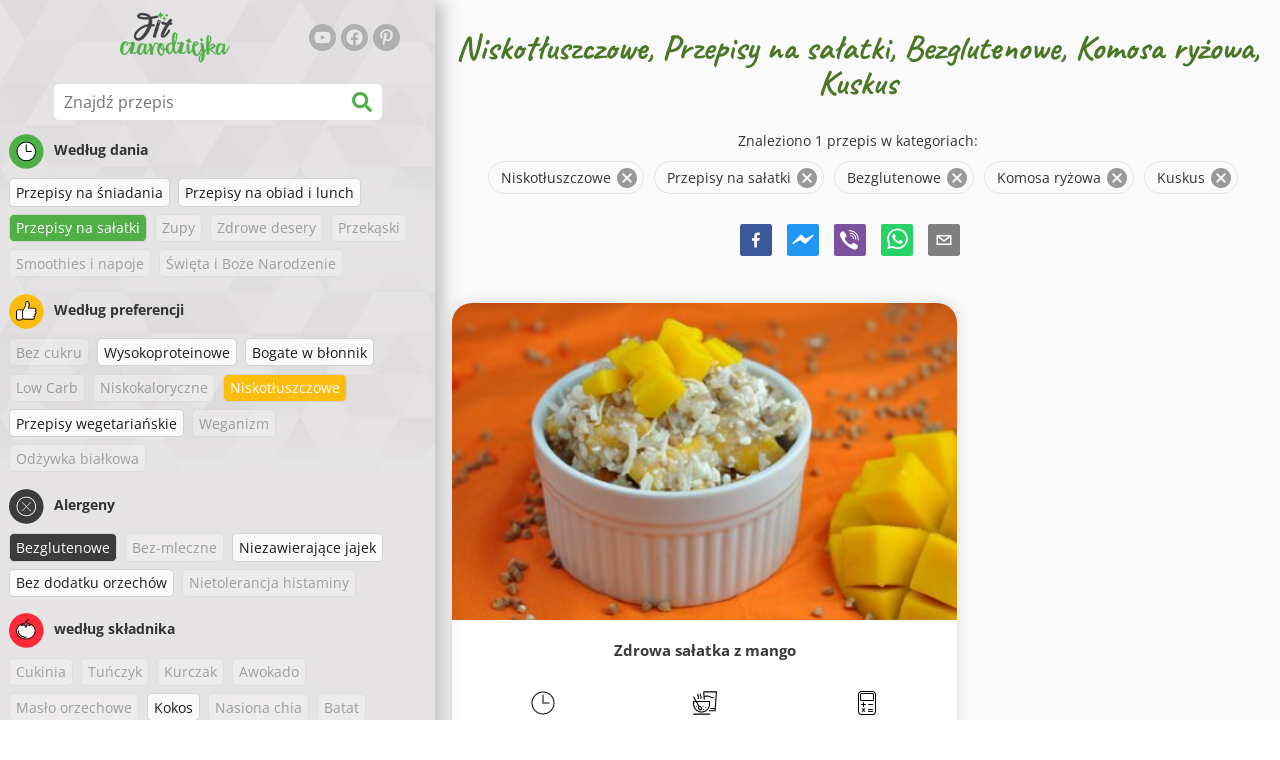

--- FILE ---
content_type: text/html; charset=utf-8
request_url: https://www.fitczarodziejka.pl/przepisy/niskotluszczowe:przepisy-na-salatki:bezglutenowe:komosa-ryzowa:kuskus
body_size: 36156
content:
<!doctype html><html lang="pl"><head><link href="/style.572735ed7f478a9ef161.css" rel="stylesheet" /><script defer="defer" src="/main.489f6c0ed7322fb8e033.js"></script><title data-rh>Niskotłuszczowe, Przepisy na sałatki, Bezglutenowe, Komosa ryżowa, Kuskus | fitczarodziejka.pl</title><meta data-rh name="viewport" content="width=device-width, initial-scale=1, shrink-to-fit=no" /><meta data-rh name="theme-color" content="#50af47" /><meta data-rh name="mobile-web-app-capable" content="yes" /><meta data-rh name="apple-mobile-web-app-capable" content="yes" /><meta data-rh name="msapplication-starturl" content="/" /><meta data-rh name="msapplication-TileColor" content="#ffc40d" /><meta data-rh name="description" content="Wypróbuj najsmaczniejsze proste, szybkie i zdrowe fit przepisy. Znajdziesz tu także dania dietetyczne wspomagające odchudzanie. Znajdź swoje ulubione fit przepisy, odpowiednie dla zdrowego stylu życia." /><meta data-rh property="og:image" content="https://www.fitczarodziejka.pl/static/logo/pl.png" /><meta data-rh property="og:title" content="Niskotłuszczowe, Przepisy na sałatki, Bezglutenowe, Komosa ryżowa, Kuskus" /><link data-rh rel="manifest" href="/manifest.json" /><link data-rh rel="apple-touch-icon" sizes="180x180" href="/apple-touch-icon.png" /><link data-rh rel="icon" type="image/png" sizes="32x32" href="/favicon-32x32.png" /><link data-rh rel="mask-icon" href="/safari-pinned-tab.svg" color="#50af47" /><link data-rh rel="alternate" type="application/rss+xml" title="fitczarodziejka.pl RSS" href="https://www.fitczarodziejka.pl/static/rss/pl.xml" /><link data-rh rel="canonical" href="https://www.fitczarodziejka.pl/przepisy/niskotluszczowe:przepisy-na-salatki:bezglutenowe:komosa-ryzowa:kuskus" /><script data-rh async src="https://pagead2.googlesyndication.com/pagead/js/adsbygoogle.js?client=ca-pub-2267866433528318" crossOrigin="anonymous"></script><script data-rh src="https://inserta.dognet.systems/js/inserta.js" type="text/javascript" async></script><script data-rh type="application/ld+json">{"@context":"http://schema.org/","@type":"ItemList","name":"Niskotłuszczowe, Przepisy na sałatki, Bezglutenowe, Komosa ryżowa, Kuskus","itemListElement":[{"@type":"ListItem","position":1,"url":"https://www.fitczarodziejka.pl/przepis/zdrowa-salatka-z-mango"}]}</script></head><body><div id="root"><noscript>Aby uruchomić tę aplikację, należy włączyć JavaScrip.</noscript><div class="mainContainer"><div class="mainLeft"><div data-test="swipeable" class="mainLeftGradient"><div class="phoneFilterTopFlex hideOnBigScreen"><svg stroke="currentColor" fill="currentColor" stroke-width="0" viewBox="0 0 512 512" alt="close" data-test="acceptFilter__goBack" height="1em" width="1em" xmlns="http://www.w3.org/2000/svg" class="backIcon"><path d="M256 504C119 504 8 393 8 256S119 8 256 8s248 111 248 248-111 248-248 248zm28.9-143.6L209.4 288H392c13.3 0 24-10.7 24-24v-16c0-13.3-10.7-24-24-24H209.4l75.5-72.4c9.7-9.3 9.9-24.8.4-34.3l-11-10.9c-9.4-9.4-24.6-9.4-33.9 0L107.7 239c-9.4 9.4-9.4 24.6 0 33.9l132.7 132.7c9.4 9.4 24.6 9.4 33.9 0l11-10.9c9.5-9.5 9.3-25-.4-34.3z"></path></svg><div class="acceptFilter">Znalezione przepisy: <span data-test="numRecipesFound">1</span> <svg stroke="currentColor" fill="currentColor" stroke-width="0" viewBox="0 0 512 512" alt="OK" data-test="acceptFilter__accept" height="1em" width="1em" xmlns="http://www.w3.org/2000/svg"><path d="M504 256c0 136.967-111.033 248-248 248S8 392.967 8 256 119.033 8 256 8s248 111.033 248 248zM227.314 387.314l184-184c6.248-6.248 6.248-16.379 0-22.627l-22.627-22.627c-6.248-6.249-16.379-6.249-22.628 0L216 308.118l-70.059-70.059c-6.248-6.248-16.379-6.248-22.628 0l-22.627 22.627c-6.248 6.248-6.248 16.379 0 22.627l104 104c6.249 6.249 16.379 6.249 22.628.001z"></path></svg></div></div><header class="hideOnSmallScreen"><div class="headerFlexContainer"><div class="headerIcons"><svg stroke="currentColor" fill="currentColor" stroke-width="0" viewBox="0 0 24 24" aria-label="Filtruj" data-test="TopHeader__menuIcon" height="1em" width="1em" xmlns="http://www.w3.org/2000/svg" class="menuIcon hideOnBigScreen"><path fill="none" d="M0 0h24v24H0z"></path><path d="M10 18h4v-2h-4v2zM3 6v2h18V6H3zm3 7h12v-2H6v2z"></path></svg></div><div class="logoContainer"><a data-test="topLogoAnchor" href="/"><img src="https://www.fitczarodziejka.pl/static/logo/pl.png" alt="Fit czarodziejka" /></a></div><div class="headerRight"><div class="hideOnSmallScreen"><div class="followUs"><div class="followUsText">Obserwuj mnie</div><a href="https://www.youtube.com/channel/UC7dHb-SXYWjG13509wTitsw" target="_blank" rel="noopener noreferrer" title="youtube"><svg stroke="currentColor" fill="currentColor" stroke-width="0" viewBox="0 0 576 512" alt="youtube" height="1em" width="1em" xmlns="http://www.w3.org/2000/svg"><path d="M549.655 124.083c-6.281-23.65-24.787-42.276-48.284-48.597C458.781 64 288 64 288 64S117.22 64 74.629 75.486c-23.497 6.322-42.003 24.947-48.284 48.597-11.412 42.867-11.412 132.305-11.412 132.305s0 89.438 11.412 132.305c6.281 23.65 24.787 41.5 48.284 47.821C117.22 448 288 448 288 448s170.78 0 213.371-11.486c23.497-6.321 42.003-24.171 48.284-47.821 11.412-42.867 11.412-132.305 11.412-132.305s0-89.438-11.412-132.305zm-317.51 213.508V175.185l142.739 81.205-142.739 81.201z"></path></svg></a><a href="https://www.facebook.com/fitczarodziejka" target="_blank" rel="noopener noreferrer" title="facebook"><svg stroke="currentColor" fill="currentColor" stroke-width="0" viewBox="0 0 512 512" alt="facebook" height="1em" width="1em" xmlns="http://www.w3.org/2000/svg"><path d="M504 256C504 119 393 8 256 8S8 119 8 256c0 123.78 90.69 226.38 209.25 245V327.69h-63V256h63v-54.64c0-62.15 37-96.48 93.67-96.48 27.14 0 55.52 4.84 55.52 4.84v61h-31.28c-30.8 0-40.41 19.12-40.41 38.73V256h68.78l-11 71.69h-57.78V501C413.31 482.38 504 379.78 504 256z"></path></svg></a><a href="https://pl.pinterest.com/fitczarodziejka" target="_blank" rel="noopener noreferrer" title="pinterest"><svg stroke="currentColor" fill="currentColor" stroke-width="0" viewBox="0 0 384 512" alt="pinterest" height="1em" width="1em" xmlns="http://www.w3.org/2000/svg"><path d="M204 6.5C101.4 6.5 0 74.9 0 185.6 0 256 39.6 296 63.6 296c9.9 0 15.6-27.6 15.6-35.4 0-9.3-23.7-29.1-23.7-67.8 0-80.4 61.2-137.4 140.4-137.4 68.1 0 118.5 38.7 118.5 109.8 0 53.1-21.3 152.7-90.3 152.7-24.9 0-46.2-18-46.2-43.8 0-37.8 26.4-74.4 26.4-113.4 0-66.2-93.9-54.2-93.9 25.8 0 16.8 2.1 35.4 9.6 50.7-13.8 59.4-42 147.9-42 209.1 0 18.9 2.7 37.5 4.5 56.4 3.4 3.8 1.7 3.4 6.9 1.5 50.4-69 48.6-82.5 71.4-172.8 12.3 23.4 44.1 36 69.3 36 106.2 0 153.9-103.5 153.9-196.8C384 71.3 298.2 6.5 204 6.5z"></path></svg></a></div></div></div></div></header><div class="SearchBar"><div class="SearchBar__inputWithIcon"><input type="text" value placeholder="Znajdź przepis" aria-label="Znajdź przepis" data-test="SearchBar__input" /><svg stroke="currentColor" fill="currentColor" stroke-width="0" viewBox="0 0 512 512" height="1em" width="1em" xmlns="http://www.w3.org/2000/svg"><path d="M505 442.7L405.3 343c-4.5-4.5-10.6-7-17-7H372c27.6-35.3 44-79.7 44-128C416 93.1 322.9 0 208 0S0 93.1 0 208s93.1 208 208 208c48.3 0 92.7-16.4 128-44v16.3c0 6.4 2.5 12.5 7 17l99.7 99.7c9.4 9.4 24.6 9.4 33.9 0l28.3-28.3c9.4-9.4 9.4-24.6.1-34zM208 336c-70.7 0-128-57.2-128-128 0-70.7 57.2-128 128-128 70.7 0 128 57.2 128 128 0 70.7-57.2 128-128 128z"></path></svg></div></div><div data-test="tagFilter" class="tagFilter"><div data-test="tagFilterGroup__0" class="tagFilterGroup parentTagColor14"><div class="parentTag"><svg viewBox="0 0 41.3 40.9"><circle cx="20.4" cy="20.4" r="20.4" fill="#50af47"></circle><circle cx="20.4" cy="20.4" r="10.6" fill="#fff"></circle><path d="M20.4 31.9c-6.3 0-11.5-5.2-11.5-11.5S14.1 8.9 20.4 8.9s11.5 5.2 11.5 11.5-5.1 11.5-11.5 11.5zm0-22c-5.8 0-10.5 4.7-10.5 10.5s4.7 10.5 10.5 10.5 10.5-4.7 10.5-10.5S26.2 9.9 20.4 9.9z"></path><path d="M26.4 20.9h-6c-.3 0-.5-.2-.5-.5v-8c0-.3.2-.5.5-.5s.5.2.5.5v7.5h5.5c.3 0 .5.2.5.5s-.2.5-.5.5z"></path></svg>Według dania</div><a href="/przepisy/niskotluszczowe:przepisy-na-sniadania:przepisy-na-salatki:bezglutenowe:komosa-ryzowa:kuskus" class="tag">Przepisy na śniadania</a><a href="/przepisy/niskotluszczowe:przepisy-na-obiad-i-lunch:przepisy-na-salatki:bezglutenowe:komosa-ryzowa:kuskus" class="tag">Przepisy na obiad i lunch</a><a rel="nofollow" href="/przepisy/niskotluszczowe:bezglutenowe:komosa-ryzowa:kuskus" class="tag tag--checked">Przepisy na sałatki</a><span class="tag tag--disabled">Zupy</span><span class="tag tag--disabled">Zdrowe desery</span><span class="tag tag--disabled">Przekąski</span><span class="tag tag--disabled">Smoothies i napoje</span><span class="tag tag--disabled">Święta i Boże Narodzenie</span></div><div data-test="tagFilterGroup__1" class="tagFilterGroup parentTagColor1"><div class="parentTag"><svg version="1.1" x="0" y="0" viewBox="0 0 41.3 40.9" xmlSpace="preserve"><style>.st1{fill:#fff}</style><circle cx="20.4" cy="20.4" r="20.4" fill="#fdbd10"></circle><path d="M30.8 20.6c-.2-.1-.3-.2-.3-.4s.1-.4.2-.4c.5-.3.8-.8.7-1.4-.1-.8-.8-1.4-1.6-1.4h-6.9c-.2 0-.3-.1-.4-.2-.1-.1-.1-.3-.1-.5 0 0 1-2.6 1-4.3 0-1.6-1.5-3-2-3-.4 0-.8.2-1 .3V12.7l-3 6.5c0 .1-.1.2-.2.2l-.7.4v8.5c.6.4 1.8.7 2.5.7h9.2c.6 0 1.2-.4 1.3-1 .1-.5 0-.9-.4-1.2-.1-.1-.2-.3-.1-.5s.2-.3.4-.3c.6-.1 1.1-.6 1.1-1.2 0-.3-.1-.7-.4-.9-.1-.1-.2-.3-.1-.5s.2-.3.4-.3c.6-.1 1.1-.6 1.1-1.2s-.3-1.1-.7-1.3zM15.4 19h-4.5c-.8 0-1.5.7-1.5 1.5v8c0 .8.7 1.5 1.5 1.5h3c.8 0 1.5-.7 1.5-1.5V19z" class="st1"></path><path d="M32.4 18.2c-.1-1.2-1.2-2.2-2.6-2.2h-6.2c.3-.9.8-2.6.8-4 0-2.2-1.9-4-3-4-1 0-1.8.6-1.8.6-.1.1-.2.2-.2.4v3.4l-2.9 6.3-.1.1v-.2c0-.3-.2-.5-.5-.5h-5c-1.4 0-2.5 1.1-2.5 2.5v8c0 1.4 1.1 2.5 2.5 2.5h3c1.1 0 2-.7 2.4-1.7.8.4 2 .7 2.7.7h9.2c1.1 0 2.1-.7 2.3-1.8.1-.5 0-1.1-.2-1.5.7-.4 1.2-1.1 1.2-2 0-.4-.1-.7-.2-1 .7-.4 1.2-1.1 1.2-2 0-.6-.2-1.2-.7-1.6.5-.6.7-1.2.6-2zM30.3 23c-.2 0-.4.2-.4.3-.1.2 0 .4.1.5.3.2.4.6.4.9 0 .6-.5 1.2-1.1 1.2-.2 0-.4.2-.4.3-.1.2 0 .4.1.5.3.3.5.7.4 1.2-.1.6-.7 1-1.3 1h-9.2c-.7 0-1.9-.3-2.5-.7v.2c0 .3-.2.5-.5.5s-.5-.2-.5-.5c0 .8-.7 1.5-1.5 1.5h-3c-.8 0-1.5-.7-1.5-1.5v-8c0-.8.7-1.5 1.5-1.5h4.5v.5c0-.3.2-.5.5-.5s.5.2.5.5v.3l.7-.4c.1-.1.2-.1.2-.2l3-6.5V9.2c.2-.1.6-.3 1-.3.6 0 2 1.4 2 3 0 1.8-1 4.3-1 4.3-.1.2 0 .3.1.5.1.1.2.2.4.2h6.9c.8 0 1.5.6 1.6 1.4.1.6-.2 1.1-.7 1.4-.2.1-.2.3-.2.4 0 .2.1.3.3.4.4.2.7.6.7 1.1.1.8-.4 1.3-1.1 1.4z"></path><path d="M16.1 19.9c-.2.1-.3.1-.5 0-.1-.1-.2-.3-.2-.4v9c0-.2.1-.4.3-.5.2-.1.4 0 .5.1l.1.1v-8.5l-.2.2z"></path><path d="M15.7 28.1c-.2.1-.3.3-.3.5 0 .3.2.5.5.5s.5-.2.5-.5v-.2c-.1 0-.1-.1-.1-.1-.2-.3-.4-.3-.6-.2zM16.1 19.9l.3-.1v-.3c0-.3-.2-.5-.5-.5s-.5.2-.5.5c0 .2.1.3.2.4.2.1.3.1.5 0z"></path></svg>Według preferencji</div><span class="tag tag--disabled">Bez cukru</span><a href="/przepisy/wysokoproteinowe:niskotluszczowe:przepisy-na-salatki:bezglutenowe:komosa-ryzowa:kuskus" class="tag">Wysokoproteinowe</a><a href="/przepisy/bogate-w-blonnik:niskotluszczowe:przepisy-na-salatki:bezglutenowe:komosa-ryzowa:kuskus" class="tag">Bogate w błonnik</a><span class="tag tag--disabled">Low Carb</span><span class="tag tag--disabled">Niskokaloryczne</span><a rel="nofollow" href="/przepisy/przepisy-na-salatki:bezglutenowe:komosa-ryzowa:kuskus" class="tag tag--checked">Niskotłuszczowe</a><a href="/przepisy/niskotluszczowe:przepisy-wegetarianskie:przepisy-na-salatki:bezglutenowe:komosa-ryzowa:kuskus" class="tag">Przepisy wegetariańskie</a><span class="tag tag--disabled">Weganizm</span><span class="tag tag--disabled">Odżywka białkowa</span></div><div data-test="tagFilterGroup__2" class="tagFilterGroup parentTagColor29"><div class="parentTag"><svg version="1.1" x="0" y="0" viewBox="0 0 41.3 40.9" xmlSpace="preserve"><style>.st1{fill:#fff}</style><circle cx="20.4" cy="20.4" r="20.4" fill="#3c3c3c"></circle><path d="M20.4 31.9c-6.3 0-11.5-5.2-11.5-11.5S14.1 8.9 20.4 8.9s11.5 5.2 11.5 11.5-5.1 11.5-11.5 11.5zm0-22c-5.8 0-10.5 4.7-10.5 10.5s4.7 10.5 10.5 10.5 10.5-4.7 10.5-10.5S26.2 9.9 20.4 9.9z" class="st1"></path><g><path d="M25.7 26c-.1 0-.2 0-.2-.1L15.1 15.5c-.1-.1-.1-.3 0-.4.1-.1.3-.1.4 0l10.4 10.4c.1.1.1.3 0 .4 0 .1-.1.1-.2.1z" class="st1"></path><path d="M15.3 26c-.1 0-.2 0-.2-.1-.1-.1-.1-.3 0-.4l10.4-10.4c.1-.1.3-.1.4 0s.1.3 0 .4L15.5 25.9c-.1.1-.1.1-.2.1z" class="st1"></path></g></svg>Alergeny</div><a rel="nofollow" href="/przepisy/niskotluszczowe:przepisy-na-salatki:komosa-ryzowa:kuskus" class="tag tag--checked">Bezglutenowe</a><span class="tag tag--disabled">Bez-mleczne</span><a href="/przepisy/niskotluszczowe:przepisy-na-salatki:bezglutenowe:niezawierajace-jajek:komosa-ryzowa:kuskus" class="tag">Niezawierające jajek</a><a href="/przepisy/niskotluszczowe:przepisy-na-salatki:bezglutenowe:bez-dodatku-orzechow:komosa-ryzowa:kuskus" class="tag">Bez dodatku orzechów</a><span class="tag tag--disabled">Nietolerancja histaminy</span></div><div data-test="tagFilterGroup__3" class="tagFilterGroup parentTagColor8"><div class="parentTag"><svg version="1.1" x="0" y="0" viewBox="0 0 41.3 40.9" xmlSpace="preserve"><style>.st1{fill:#fff}</style><circle cx="20.4" cy="20.4" r="20.4" fill="#ff2a38"></circle><path d="M25.3 14.9c-.4.4-1 .2-2.1-.2-.6-.2-1.2-.5-1.8-.6-.1 1-.3 2.9-1.5 2.9-1.1 0-1.4-1.9-1.5-2.9-.6.1-1.2.4-1.8.6-1 .4-1.7.6-2.1.2-.1-.1-.3-.4-.1-.9.1-.2.2-.4.4-.6-2.3 1-5.4 3.8-5.4 7.6 0 4.8 4.9 9 10.5 9s10.5-4.2 10.5-9c0-3.8-2.8-6.7-5.4-7.7.1.2.2.4.3.5.3.6.1 1 0 1.1zM19.9 29c-5.1 0-9.5-3.7-9.5-8 0-.3.2-.5.5-.5s.5.2.5.5c0 3.7 4 7 8.5 7 .3 0 .5.2.5.5s-.2.5-.5.5z" class="st1"></path><path d="M23.1 12.9c-.7-.5-1.8-.8-3.1-.8-2.1 0-3.6 1.2-4.2 1.9.2-.1.4-.1.6-.2.9-.3 1.8-.7 2.6-.7.3 0 .5.2.5.5 0 1.2.3 2.4.5 2.5.2-.1.5-1.3.5-2.5 0-.3.2-.5.5-.5.8 0 1.8.4 2.6.7.2.1.5.2.7.3-.2-.3-.5-.6-1-1l-.2-.2z" class="st1"></path><path d="M23.7 12.1c.6.4 1.1.9 1.4 1.3 2.6.9 5.4 3.9 5.4 7.7 0 4.8-4.9 9-10.5 9S9.4 25.8 9.4 21c0-3.8 3.1-6.6 5.4-7.6.3-.5.9-1 1.6-1.4-2.7 0-8 3.8-8 9 0 5.4 5.3 10 11.5 10s11.5-4.6 11.5-10c0-5.1-4.5-8.8-7.7-8.9z"></path><path d="M23.3 13c-.1 0-.1-.1-.2-.1 0 0 .1.1.2.1zM19.9 28c-4.5 0-8.5-3.3-8.5-7 0-.3-.2-.5-.5-.5s-.5.2-.5.5c0 4.3 4.4 8 9.5 8 .3 0 .5-.2.5-.5s-.2-.5-.5-.5z"></path><path d="M16.9 12.5c0 .3-.2.5-.5.5-.4 0-1 .1-1.6.4-.2.2-.3.4-.4.6-.2.5 0 .7.1.9.4.4 1 .2 2.1-.2.6-.2 1.2-.5 1.8-.6.1 1 .3 2.9 1.5 2.9 1.1 0 1.4-1.9 1.5-2.9.6.1 1.2.4 1.8.6 1 .4 1.7.6 2.1.2.1-.1.3-.4.1-1-.1-.2-.2-.3-.3-.5-.6-.2-1.1-.3-1.6-.3h-.2c.5.3.8.7 1 1-.2-.1-.5-.2-.7-.3-.9-.3-1.8-.7-2.6-.7-.3 0-.5.2-.5.5 0 1.2-.3 2.4-.5 2.5-.2-.1-.5-1.3-.5-2.5 0-.3-.2-.5-.5-.5-.8 0-1.8.4-2.6.7-.2.1-.4.1-.6.2.6-.7 2.2-1.9 4.2-1.9-.3 0-.5-.2-.5-.5v-.5c-1.2.1-2.2.5-3 1 .2-.1.4.2.4.4z"></path><path d="M19.9 12c1.4 0 2.4.4 3.1.8-.1-.1-.1-.2-.1-.3 0-.3.2-.5.5-.5h.2c-.8-.5-1.9-.9-3.2-1v.5c0 .3-.2.5-.5.5z"></path><path d="M22.9 12.5c0 .1.1.2.1.3.1 0 .1.1.2.1h.2c.5 0 1.1.1 1.6.3-.3-.4-.8-.9-1.4-1.3h-.2c-.2.1-.5.4-.5.6zM14.8 13.4c.6-.3 1.2-.4 1.6-.4.3 0 .5-.2.5-.5s-.2-.5-.5-.5c-.7.5-1.2 1-1.6 1.4zM20.5 11.1c.2-1.8 1.9-3 3.5-3 .3 0 .5-.2.5-.5s-.3-.6-.6-.6c-2 0-4.2 1.6-4.5 4h.5c.2 0 .4.1.6.1z"></path><path d="M19.9 12c.3 0 .5-.2.5-.5V11h-1v.5c0 .3.3.5.5.5z"></path></svg>według składnika</div><span class="tag tag--disabled">Cukinia</span><span class="tag tag--disabled">Tuńczyk</span><span class="tag tag--disabled">Kurczak</span><span class="tag tag--disabled">Awokado</span><span class="tag tag--disabled">Masło orzechowe</span><a href="/przepisy/niskotluszczowe:przepisy-na-salatki:bezglutenowe:kokos:komosa-ryzowa:kuskus" class="tag">Kokos</a><span class="tag tag--disabled">Nasiona chia</span><span class="tag tag--disabled">Batat</span><span class="tag tag--disabled">Wołowina</span><span class="tag tag--disabled">Owies</span><span class="tag tag--disabled">Dynia</span><a rel="nofollow" href="/przepisy/niskotluszczowe:przepisy-na-salatki:bezglutenowe:komosa-ryzowa" class="tag tag--checked">Kuskus</a><span class="tag tag--disabled">Ryż</span><span class="tag tag--disabled">Tofu</span><a rel="nofollow" href="/przepisy/niskotluszczowe:przepisy-na-salatki:bezglutenowe:kuskus" class="tag tag--checked">Komosa ryżowa</a><span class="tag tag--disabled">Łosoś</span><span class="tag tag--disabled">Jajko</span><span class="tag tag--disabled">Warzywa</span></div></div></div></div><div class="mainRight"><header class="hideOnBigScreen"><div class="headerFlexContainer"><div class="headerIcons"><svg stroke="currentColor" fill="currentColor" stroke-width="0" viewBox="0 0 24 24" aria-label="Filtruj" data-test="TopHeader__menuIcon" height="1em" width="1em" xmlns="http://www.w3.org/2000/svg" class="menuIcon hideOnBigScreen"><path fill="none" d="M0 0h24v24H0z"></path><path d="M10 18h4v-2h-4v2zM3 6v2h18V6H3zm3 7h12v-2H6v2z"></path></svg></div><div class="logoContainer"><a data-test="topLogoAnchor" href="/"><img src="https://www.fitczarodziejka.pl/static/logo/pl.png" alt="Fit czarodziejka" /></a></div><div class="headerRight"><div class="hideOnSmallScreen"><div class="followUs"><div class="followUsText">Obserwuj mnie</div><a href="https://www.youtube.com/channel/UC7dHb-SXYWjG13509wTitsw" target="_blank" rel="noopener noreferrer" title="youtube"><svg stroke="currentColor" fill="currentColor" stroke-width="0" viewBox="0 0 576 512" alt="youtube" height="1em" width="1em" xmlns="http://www.w3.org/2000/svg"><path d="M549.655 124.083c-6.281-23.65-24.787-42.276-48.284-48.597C458.781 64 288 64 288 64S117.22 64 74.629 75.486c-23.497 6.322-42.003 24.947-48.284 48.597-11.412 42.867-11.412 132.305-11.412 132.305s0 89.438 11.412 132.305c6.281 23.65 24.787 41.5 48.284 47.821C117.22 448 288 448 288 448s170.78 0 213.371-11.486c23.497-6.321 42.003-24.171 48.284-47.821 11.412-42.867 11.412-132.305 11.412-132.305s0-89.438-11.412-132.305zm-317.51 213.508V175.185l142.739 81.205-142.739 81.201z"></path></svg></a><a href="https://www.facebook.com/fitczarodziejka" target="_blank" rel="noopener noreferrer" title="facebook"><svg stroke="currentColor" fill="currentColor" stroke-width="0" viewBox="0 0 512 512" alt="facebook" height="1em" width="1em" xmlns="http://www.w3.org/2000/svg"><path d="M504 256C504 119 393 8 256 8S8 119 8 256c0 123.78 90.69 226.38 209.25 245V327.69h-63V256h63v-54.64c0-62.15 37-96.48 93.67-96.48 27.14 0 55.52 4.84 55.52 4.84v61h-31.28c-30.8 0-40.41 19.12-40.41 38.73V256h68.78l-11 71.69h-57.78V501C413.31 482.38 504 379.78 504 256z"></path></svg></a><a href="https://pl.pinterest.com/fitczarodziejka" target="_blank" rel="noopener noreferrer" title="pinterest"><svg stroke="currentColor" fill="currentColor" stroke-width="0" viewBox="0 0 384 512" alt="pinterest" height="1em" width="1em" xmlns="http://www.w3.org/2000/svg"><path d="M204 6.5C101.4 6.5 0 74.9 0 185.6 0 256 39.6 296 63.6 296c9.9 0 15.6-27.6 15.6-35.4 0-9.3-23.7-29.1-23.7-67.8 0-80.4 61.2-137.4 140.4-137.4 68.1 0 118.5 38.7 118.5 109.8 0 53.1-21.3 152.7-90.3 152.7-24.9 0-46.2-18-46.2-43.8 0-37.8 26.4-74.4 26.4-113.4 0-66.2-93.9-54.2-93.9 25.8 0 16.8 2.1 35.4 9.6 50.7-13.8 59.4-42 147.9-42 209.1 0 18.9 2.7 37.5 4.5 56.4 3.4 3.8 1.7 3.4 6.9 1.5 50.4-69 48.6-82.5 71.4-172.8 12.3 23.4 44.1 36 69.3 36 106.2 0 153.9-103.5 153.9-196.8C384 71.3 298.2 6.5 204 6.5z"></path></svg></a></div></div></div></div></header><div class="paddingForTheFooter"><h1 class="mainTitle">Niskotłuszczowe, Przepisy na sałatki, Bezglutenowe, Komosa ryżowa, Kuskus</h1><div class="ResetFilter "><div data-test="resetFilter__text" class="resetFilter__text">Znaleziono 1 przepis w kategoriach:<div><div data-test="chip" class="chip"><div class="chip__content">Niskotłuszczowe</div><button type="button" data-test="chip__close" class="chip__close"><svg focusable="false" viewBox="0 0 24 24" aria-hidden="true"><path d="M12 2C6.47 2 2 6.47 2 12s4.47 10 10 10 10-4.47 10-10S17.53 2 12 2zm5 13.59L15.59 17 12 13.41 8.41 17 7 15.59 10.59 12 7 8.41 8.41 7 12 10.59 15.59 7 17 8.41 13.41 12 17 15.59z"></path></svg></button></div><div data-test="chip" class="chip"><div class="chip__content">Przepisy na sałatki</div><button type="button" data-test="chip__close" class="chip__close"><svg focusable="false" viewBox="0 0 24 24" aria-hidden="true"><path d="M12 2C6.47 2 2 6.47 2 12s4.47 10 10 10 10-4.47 10-10S17.53 2 12 2zm5 13.59L15.59 17 12 13.41 8.41 17 7 15.59 10.59 12 7 8.41 8.41 7 12 10.59 15.59 7 17 8.41 13.41 12 17 15.59z"></path></svg></button></div><div data-test="chip" class="chip"><div class="chip__content">Bezglutenowe</div><button type="button" data-test="chip__close" class="chip__close"><svg focusable="false" viewBox="0 0 24 24" aria-hidden="true"><path d="M12 2C6.47 2 2 6.47 2 12s4.47 10 10 10 10-4.47 10-10S17.53 2 12 2zm5 13.59L15.59 17 12 13.41 8.41 17 7 15.59 10.59 12 7 8.41 8.41 7 12 10.59 15.59 7 17 8.41 13.41 12 17 15.59z"></path></svg></button></div><div data-test="chip" class="chip"><div class="chip__content">Komosa ryżowa</div><button type="button" data-test="chip__close" class="chip__close"><svg focusable="false" viewBox="0 0 24 24" aria-hidden="true"><path d="M12 2C6.47 2 2 6.47 2 12s4.47 10 10 10 10-4.47 10-10S17.53 2 12 2zm5 13.59L15.59 17 12 13.41 8.41 17 7 15.59 10.59 12 7 8.41 8.41 7 12 10.59 15.59 7 17 8.41 13.41 12 17 15.59z"></path></svg></button></div><div data-test="chip" class="chip"><div class="chip__content">Kuskus</div><button type="button" data-test="chip__close" class="chip__close"><svg focusable="false" viewBox="0 0 24 24" aria-hidden="true"><path d="M12 2C6.47 2 2 6.47 2 12s4.47 10 10 10 10-4.47 10-10S17.53 2 12 2zm5 13.59L15.59 17 12 13.41 8.41 17 7 15.59 10.59 12 7 8.41 8.41 7 12 10.59 15.59 7 17 8.41 13.41 12 17 15.59z"></path></svg></button></div></div></div></div><div class="SocialShare SocialShare--noText socialshare socialShare social-share social-share-buttons"><div class="SocialShare__icons"><button title="Facebook" aria-label="facebook" style="background-color: transparent; border: none; padding: 0px; font: inherit; color: inherit; cursor: pointer;" class="react-share__ShareButton"><svg viewBox="0 0 64 64" width="32" height="32"><rect width="64" height="64" rx="5" ry="5" fill="#3b5998"></rect><path d="M34.1,47V33.3h4.6l0.7-5.3h-5.3v-3.4c0-1.5,0.4-2.6,2.6-2.6l2.8,0v-4.8c-0.5-0.1-2.2-0.2-4.1-0.2 c-4.1,0-6.9,2.5-6.9,7V28H24v5.3h4.6V47H34.1z" fill="white"></path></svg></button><button title="Messenger" aria-label="facebookmessenger" style="background-color: transparent; border: none; padding: 0px; font: inherit; color: inherit; cursor: pointer;" class="react-share__ShareButton"><svg viewBox="0 0 64 64" width="32" height="32"><rect width="64" height="64" rx="5" ry="5" fill="#2196F3"></rect><path d="M 53.066406 21.871094 C 52.667969 21.339844 51.941406 21.179688 51.359375 21.496094 L 37.492188 29.058594 L 28.867188 21.660156 C 28.339844 21.207031 27.550781 21.238281 27.054688 21.730469 L 11.058594 37.726562 C 10.539062 38.25 10.542969 39.09375 11.0625 39.613281 C 11.480469 40.027344 12.121094 40.121094 12.640625 39.839844 L 26.503906 32.28125 L 35.136719 39.679688 C 35.667969 40.132812 36.457031 40.101562 36.949219 39.609375 L 52.949219 23.613281 C 53.414062 23.140625 53.464844 22.398438 53.066406 21.871094 Z M 53.066406 21.871094" fill="white"></path></svg></button><button aria-label="viber" style="background-color: transparent; border: none; padding: 0px; font: inherit; color: inherit; cursor: pointer;" class="react-share__ShareButton"><svg viewBox="0 0 64 64" width="32" height="32"><rect width="64" height="64" rx="5" ry="5" fill="#7C529E"></rect><path d="m31.0,12.3c9.0,0.2 16.4,6.2 18.0,15.2c0.2,1.5 0.3,3.0 0.4,4.6a1.0,1.0 0 0 1 -0.8,1.2l-0.1,0a1.1,1.1 0 0 1 -1.0,-1.2l0,0c-0.0,-1.2 -0.1,-2.5 -0.3,-3.8a16.1,16.1 0 0 0 -13.0,-13.5c-1.0,-0.1 -2.0,-0.2 -3.0,-0.3c-0.6,-0.0 -1.4,-0.1 -1.6,-0.8a1.1,1.1 0 0 1 0.9,-1.2l0.6,0l0.0,-0.0zm10.6,39.2a19.9,19.9 0 0 1 -2.1,-0.6c-6.9,-2.9 -13.2,-6.6 -18.3,-12.2a47.5,47.5 0 0 1 -7.0,-10.7c-0.8,-1.8 -1.6,-3.7 -2.4,-5.6c-0.6,-1.7 0.3,-3.4 1.4,-4.7a11.3,11.3 0 0 1 3.7,-2.8a2.4,2.4 0 0 1 3.0,0.7a39.0,39.0 0 0 1 4.7,6.5a3.1,3.1 0 0 1 -0.8,4.2c-0.3,0.2 -0.6,0.5 -1.0,0.8a3.3,3.3 0 0 0 -0.7,0.7a2.1,2.1 0 0 0 -0.1,1.9c1.7,4.9 4.7,8.7 9.7,10.8a5.0,5.0 0 0 0 2.5,0.6c1.5,-0.1 2.0,-1.8 3.1,-2.7a2.9,2.9 0 0 1 3.5,-0.1c1.1,0.7 2.2,1.4 3.3,2.2a37.8,37.8 0 0 1 3.1,2.4a2.4,2.4 0 0 1 0.7,3.0a10.4,10.4 0 0 1 -4.4,4.8a10.8,10.8 0 0 1 -1.9,0.6c-0.7,-0.2 0.6,-0.2 0,0l0.0,0l0,-0.0zm3.1,-21.4a4.2,4.2 0 0 1 -0.0,0.6a1.0,1.0 0 0 1 -1.9,0.1a2.7,2.7 0 0 1 -0.1,-0.8a10.9,10.9 0 0 0 -1.4,-5.5a10.2,10.2 0 0 0 -4.2,-4.0a12.3,12.3 0 0 0 -3.4,-1.0c-0.5,-0.0 -1.0,-0.1 -1.5,-0.2a0.9,0.9 0 0 1 -0.9,-1.0l0,-0.1a0.9,0.9 0 0 1 0.9,-0.9l0.1,0a14.1,14.1 0 0 1 5.9,1.5a11.9,11.9 0 0 1 6.5,9.3c0,0.1 0.0,0.3 0.0,0.5c0,0.4 0.0,0.9 0.0,1.5l0,0l0.0,0.0zm-5.6,-0.2a1.1,1.1 0 0 1 -1.2,-0.9l0,-0.1a11.3,11.3 0 0 0 -0.2,-1.4a4.0,4.0 0 0 0 -1.5,-2.3a3.9,3.9 0 0 0 -1.2,-0.5c-0.5,-0.1 -1.1,-0.1 -1.6,-0.2a1.0,1.0 0 0 1 -0.8,-1.1l0,0l0,0a1.0,1.0 0 0 1 1.1,-0.8c3.4,0.2 6.0,2.0 6.3,6.2a2.8,2.8 0 0 1 0,0.8a0.8,0.8 0 0 1 -0.8,0.7l0,0l0.0,-0.0z" fill="white"></path></svg></button><button aria-label="whatsapp" style="background-color: transparent; border: none; padding: 0px; font: inherit; color: inherit; cursor: pointer;" class="react-share__ShareButton"><svg viewBox="0 0 64 64" width="32" height="32"><rect width="64" height="64" rx="5" ry="5" fill="#25D366"></rect><path d="m42.32286,33.93287c-0.5178,-0.2589 -3.04726,-1.49644 -3.52105,-1.66732c-0.4712,-0.17346 -0.81554,-0.2589 -1.15987,0.2589c-0.34175,0.51004 -1.33075,1.66474 -1.63108,2.00648c-0.30032,0.33658 -0.60064,0.36247 -1.11327,0.12945c-0.5178,-0.2589 -2.17994,-0.80259 -4.14759,-2.56312c-1.53269,-1.37217 -2.56312,-3.05503 -2.86603,-3.57283c-0.30033,-0.5178 -0.03366,-0.80259 0.22524,-1.06149c0.23301,-0.23301 0.5178,-0.59547 0.7767,-0.90616c0.25372,-0.31068 0.33657,-0.5178 0.51262,-0.85437c0.17088,-0.36246 0.08544,-0.64725 -0.04402,-0.90615c-0.12945,-0.2589 -1.15987,-2.79613 -1.58964,-3.80584c-0.41424,-1.00971 -0.84142,-0.88027 -1.15987,-0.88027c-0.29773,-0.02588 -0.64208,-0.02588 -0.98382,-0.02588c-0.34693,0 -0.90616,0.12945 -1.37736,0.62136c-0.4712,0.5178 -1.80194,1.76053 -1.80194,4.27186c0,2.51134 1.84596,4.945 2.10227,5.30747c0.2589,0.33657 3.63497,5.51458 8.80262,7.74113c1.23237,0.5178 2.1903,0.82848 2.94111,1.08738c1.23237,0.38836 2.35599,0.33657 3.24402,0.20712c0.99159,-0.15534 3.04985,-1.24272 3.47963,-2.45956c0.44013,-1.21683 0.44013,-2.22654 0.31068,-2.45955c-0.12945,-0.23301 -0.46601,-0.36247 -0.98382,-0.59548m-9.40068,12.84407l-0.02589,0c-3.05503,0 -6.08417,-0.82849 -8.72495,-2.38189l-0.62136,-0.37023l-6.47252,1.68286l1.73463,-6.29129l-0.41424,-0.64725c-1.70875,-2.71846 -2.6149,-5.85116 -2.6149,-9.07706c0,-9.39809 7.68934,-17.06155 17.15993,-17.06155c4.58253,0 8.88029,1.78642 12.11655,5.02268c3.23625,3.21036 5.02267,7.50812 5.02267,12.06476c-0.0078,9.3981 -7.69712,17.06155 -17.14699,17.06155m14.58906,-31.58846c-3.93529,-3.80584 -9.1133,-5.95471 -14.62789,-5.95471c-11.36055,0 -20.60848,9.2065 -20.61625,20.52564c0,3.61684 0.94757,7.14565 2.75211,10.26282l-2.92557,10.63564l10.93337,-2.85309c3.0136,1.63108 6.4052,2.4958 9.85634,2.49839l0.01037,0c11.36574,0 20.61884,-9.2091 20.62403,-20.53082c0,-5.48093 -2.14111,-10.64081 -6.03239,-14.51915" fill="white"></path></svg></button><button title="Email" aria-label="email" style="background-color: transparent; border: none; padding: 0px; font: inherit; color: inherit; cursor: pointer;" class="react-share__ShareButton"><svg viewBox="0 0 64 64" width="32" height="32"><rect width="64" height="64" rx="5" ry="5" fill="#7f7f7f"></rect><path d="M17,22v20h30V22H17z M41.1,25L32,32.1L22.9,25H41.1z M20,39V26.6l12,9.3l12-9.3V39H20z" fill="white"></path></svg></button></div></div><div data-test="recipeFeed" class="recipeFeed"><a href="/przepis/zdrowa-salatka-z-mango" class="recipeFeedItem"><div><div class="recipeFeedItem__imageContainer"><img src="https://www.fitczarodziejka.pl/static/r/248/EpPyD_thumb.jpg" alt="Zdrowa sałatka z mango" /></div><div class="recipeFeedItem__name">Zdrowa sałatka z mango</div></div><div class="recipeFeedItem__iconsContainer"><div><img src="/Clock3.a0599c92a12b1ff76408.svg" alt="Czas przygotowania" />15 minut</div><div><img src="/Meal.03fcfa74575066128795.svg" alt="Porcje" />2 porcje</div><div><img src="/Calculator.addd6e313d0466a7410c.svg" alt="Kalorie" />400 Kcal</div></div></a></div><div> </div><div class="ResetFilter ResetFilter--endOfList"><div data-test="resetFilter__text" class="resetFilter__text"><div class="hideOnSmallScreen">Koniec listy. Aby zobaczyć więcej przepisów, zaktualizuj filtr po lewej stronie ekranu.</div><div class="hideOnBigScreen">Koniec listy. Aby zobaczyć więcej przepisów, zaktualizuj swoje kryteria, wybierając ikonę filtra w lewym górnym rogu ekranu.<svg stroke="currentColor" fill="currentColor" stroke-width="0" viewBox="0 0 24 24" style="font-size: 1.5em; position: relative; top: 7px;" height="1em" width="1em" xmlns="http://www.w3.org/2000/svg"><path fill="none" d="M0 0h24v24H0z"></path><path d="M10 18h4v-2h-4v2zM3 6v2h18V6H3zm3 7h12v-2H6v2z"></path></svg></div></div><button type="button" class="button--yellow">Pokaż wszystkie przepisy</button></div></div><footer class><div class="footerLogo"><a href="/"><img src="https://www.fitczarodziejka.pl/static/logo/pl.png" alt="Fit czarodziejka" /></a></div><div class="followUs"><div class="followUsText">Obserwuj mnie</div><a href="https://www.youtube.com/channel/UC7dHb-SXYWjG13509wTitsw" target="_blank" rel="noopener noreferrer" title="youtube"><svg stroke="currentColor" fill="currentColor" stroke-width="0" viewBox="0 0 576 512" alt="youtube" height="1em" width="1em" xmlns="http://www.w3.org/2000/svg"><path d="M549.655 124.083c-6.281-23.65-24.787-42.276-48.284-48.597C458.781 64 288 64 288 64S117.22 64 74.629 75.486c-23.497 6.322-42.003 24.947-48.284 48.597-11.412 42.867-11.412 132.305-11.412 132.305s0 89.438 11.412 132.305c6.281 23.65 24.787 41.5 48.284 47.821C117.22 448 288 448 288 448s170.78 0 213.371-11.486c23.497-6.321 42.003-24.171 48.284-47.821 11.412-42.867 11.412-132.305 11.412-132.305s0-89.438-11.412-132.305zm-317.51 213.508V175.185l142.739 81.205-142.739 81.201z"></path></svg></a><a href="https://www.facebook.com/fitczarodziejka" target="_blank" rel="noopener noreferrer" title="facebook"><svg stroke="currentColor" fill="currentColor" stroke-width="0" viewBox="0 0 512 512" alt="facebook" height="1em" width="1em" xmlns="http://www.w3.org/2000/svg"><path d="M504 256C504 119 393 8 256 8S8 119 8 256c0 123.78 90.69 226.38 209.25 245V327.69h-63V256h63v-54.64c0-62.15 37-96.48 93.67-96.48 27.14 0 55.52 4.84 55.52 4.84v61h-31.28c-30.8 0-40.41 19.12-40.41 38.73V256h68.78l-11 71.69h-57.78V501C413.31 482.38 504 379.78 504 256z"></path></svg></a><a href="https://pl.pinterest.com/fitczarodziejka" target="_blank" rel="noopener noreferrer" title="pinterest"><svg stroke="currentColor" fill="currentColor" stroke-width="0" viewBox="0 0 384 512" alt="pinterest" height="1em" width="1em" xmlns="http://www.w3.org/2000/svg"><path d="M204 6.5C101.4 6.5 0 74.9 0 185.6 0 256 39.6 296 63.6 296c9.9 0 15.6-27.6 15.6-35.4 0-9.3-23.7-29.1-23.7-67.8 0-80.4 61.2-137.4 140.4-137.4 68.1 0 118.5 38.7 118.5 109.8 0 53.1-21.3 152.7-90.3 152.7-24.9 0-46.2-18-46.2-43.8 0-37.8 26.4-74.4 26.4-113.4 0-66.2-93.9-54.2-93.9 25.8 0 16.8 2.1 35.4 9.6 50.7-13.8 59.4-42 147.9-42 209.1 0 18.9 2.7 37.5 4.5 56.4 3.4 3.8 1.7 3.4 6.9 1.5 50.4-69 48.6-82.5 71.4-172.8 12.3 23.4 44.1 36 69.3 36 106.2 0 153.9-103.5 153.9-196.8C384 71.3 298.2 6.5 204 6.5z"></path></svg></a><a href="https://www.fitczarodziejka.pl/static/rss/pl.xml" target="_blank" rel="noopener noreferrer" title="RSS"><svg stroke="currentColor" fill="currentColor" stroke-width="0" viewBox="0 0 448 512" alt="RSS" height="1em" width="1em" xmlns="http://www.w3.org/2000/svg"><path d="M128.081 415.959c0 35.369-28.672 64.041-64.041 64.041S0 451.328 0 415.959s28.672-64.041 64.041-64.041 64.04 28.673 64.04 64.041zm175.66 47.25c-8.354-154.6-132.185-278.587-286.95-286.95C7.656 175.765 0 183.105 0 192.253v48.069c0 8.415 6.49 15.472 14.887 16.018 111.832 7.284 201.473 96.702 208.772 208.772.547 8.397 7.604 14.887 16.018 14.887h48.069c9.149.001 16.489-7.655 15.995-16.79zm144.249.288C439.596 229.677 251.465 40.445 16.503 32.01 7.473 31.686 0 38.981 0 48.016v48.068c0 8.625 6.835 15.645 15.453 15.999 191.179 7.839 344.627 161.316 352.465 352.465.353 8.618 7.373 15.453 15.999 15.453h48.068c9.034-.001 16.329-7.474 16.005-16.504z"></path></svg></a></div><div class="renewableEnergy"><svg viewBox="0 0 32 32"><g fill="#e6ebe3"><circle cx="16" cy="13" r="2"></circle><path d="M17.88,10.661C17.585,7.532,16.792,0,16,0s-1.585,7.532-1.88,10.661C14.635,10.248,15.288,10,16,10 S17.365,10.248,17.88,10.661z"></path><path d="M18.968,12.56C18.989,12.703,19,12.851,19,13c0,1.657-1.343,3-3,3s-3-1.343-3-3 c0-0.149,0.011-0.297,0.033-0.441c-2.556,1.815-8.702,6.279-8.306,6.966c0.395,0.687,7.304-2.387,10.166-3.699L14,31 c0,0,0.5,1,2,1s2-1,2-1l-0.893-15.173c2.863,1.312,9.771,4.386,10.166,3.7C27.67,18.839,21.523,14.374,18.968,12.56z"></path></g></svg><a href="https://cloud.google.com/sustainability/" target="_blank" rel="noreferrer">Ta strona internetowa działa w 100% dzięki energii słonecznej i wiatrowej.</a></div><div id="9uz8w02e4d" class="ads-banner">© Fitczarodziejka.pl</div>Wszelkie rozpowszechnianie lub powielanie jakichkolwiek treści zawartych na niniejszej stronie jest zabronione.<br /><br /><span class="languageSelector"> <a href="https://www.fitrecepty.sk" title="fitrecepty.sk" target="_blank" rel="noreferrer">Slovensky</a> <a href="https://www.zdravefitrecepty.cz" title="zdravefitrecepty.cz" target="_blank" rel="noreferrer">Česky</a> <a href="https://www.fitfoodwizard.com" title="fitfoodwizard.com" target="_blank" rel="noreferrer">English</a> <a href="https://www.fitnesszauberin.de" title="fitnesszauberin.de" target="_blank" rel="noreferrer">Deutsch</a> <a href="https://www.fitvolshebnitsa.ru" title="fitvolshebnitsa.ru" target="_blank" rel="noreferrer">Русский</a> <a href="https://www.magicianafit.ro" title="magicianafit.ro" target="_blank" rel="noreferrer">Română</a> <a href="https://www.hechicerafit.com" title="hechicerafit.com" target="_blank" rel="noreferrer">Español</a> <a href="https://www.feiticeirafit.com.br" title="feiticeirafit.com.br" target="_blank" rel="noreferrer">Português</a> <a href="https://www.fittboszi.hu" title="fittboszi.hu" target="_blank" rel="noreferrer">Magyar</a> <a href="https://www.sorcierefit.fr" title="sorcierefit.fr" target="_blank" rel="noreferrer">Français</a> <a href="https://www.fittovenares.nl" title="fittovenares.nl" target="_blank" rel="noreferrer">Nederlands</a></span><br /><br /><div class="cookieConsent">Ta strona wykorzystuje pliki cookies (tzw. ciasteczka) w celu monitorowania aktywności oraz dostosowywania treści reklam.<button type="button">OK</button><br /><br /></div><span>Skontaktuj się ze mną: <a href="/cdn-cgi/l/email-protection#187e716c7b71687d6b587f75797174367b7775"><span class="__cf_email__" data-cfemail="32545b46515b42574172555f535b5e1c515d5f">[email&#160;protected]</span></a></span><br /><a href="/privacy-policy.html" target="_blank">Polityka prywatności</a><p style="margin: 12px 0 0 0; font-size: 11px;">Protected by reCAPTCHA (<a href="https://policies.google.com/privacy" target="_blank" rel="noopener noreferrer">Privacy Policy</a>, <a href="https://policies.google.com/terms" target="_blank" rel="noopener noreferrer">Terms of Service</a>)</p></footer></div></div></div><script data-cfasync="false" src="/cdn-cgi/scripts/5c5dd728/cloudflare-static/email-decode.min.js"></script><script>window.STORE_REHYDRATION=JSON.parse('{"domainSettings":{"language":"pl","languageFull":"Polski","domain":"fitczarodziejka.pl","isLive":true,"url":"https://www.fitczarodziejka.pl","languageLong":"pl_PL","name":"Fit czarodziejka","shortName":"Czarodziejka","shortName____COMMENT":"MAX 12 CHARS","recipeSlug":"przepis","recipesSlug":"przepisy","socialMedias":[{"type":"youtube","href":"https://www.youtube.com/channel/UC7dHb-SXYWjG13509wTitsw"},{"type":"facebook","href":"https://www.facebook.com/fitczarodziejka"},{"type":"pinterest","href":"https://pl.pinterest.com/fitczarodziejka"}],"fbAppId":"244803179741634","googleAnalyticsHandle":"G-QGHSH5BFX5"},"i18n":{"home":"Strona domowa","follow_us":"Obserwuj mnie","filter":"Filtruj","searchInputPlaceholder":"Znajdź przepis","recipes":"Przepisy","recipes_browse":"Przeglądaj przepisy","recipes_new":"Fit przepisy","recipes_favourite":"Ulubione przepisy","recipes_found":"Znalezione przepisy","recipe":{"instructions":"Przygotowanie","ingredients":"Składniki","preparation_time":"Czas przygotowania","servings":"Porcje","kcal_abbr":"Kcal","nutritional_info":"Wartości odżywcze","fat":"Tłuszcz","fiber":"Błonnik","carbs":"Węglowodany","calories":"Kalorie","proteins":"Białko","yields":"Porcje","minute_0":"minuta","minute_1":"minuty","minute_2":"minut","minute_":"minuty"},"contact":"Skontaktuj się ze mną","privacy_policy":"Polityka prywatności","buy":"Kup","clear_keywords":"Clear keywords","comments":"Komentarze","cookie_consent":"Ta strona wykorzystuje pliki cookies (tzw. ciasteczka) w celu monitorowania aktywności oraz dostosowywania treści reklam.","cookie_consent_accept":"OK","copyright_notice":"Wszelkie rozpowszechnianie lub powielanie jakichkolwiek treści zawartych na niniejszej stronie jest zabronione.","displaying_x_recipes_in_categories_0":"Znaleziono {{count}} przepis w kategoriach","displaying_x_recipes_in_categories_1":"Znaleziono {{count}} przepisy w kategoriach","displaying_x_recipes_in_categories_2":"Znaleziono {{count}} przepisów w kategoriach","displaying_x_recipes_in_categories_":"Znaleziono {{count}} przepisy w kategoriach","displaying_x_recipes_in_fulltext_0":"Znaleziono {{count}} przepis zgodny z:","displaying_x_recipes_in_fulltext_1":"Znaleziono {{count}} przepisy zgodne z:","displaying_x_recipes_in_fulltext_2":"Znaleziono {{count}} przepisów zgodnych z:","displaying_x_recipes_in_fulltext_":"Znaleziono {{count}} przepisy zgodne z:","displaying_x_recipes_in_fulltext_and_categories_0":"Displaying {{count}} recipe matching \\"{{text}}\\" in categories","displaying_x_recipes_in_fulltext_and_categories_1":"Displaying {{count}} recipes matching \\"{{text}}\\" in categories","end_of_recipes_list_pc":"Koniec listy. Aby zobaczyć więcej przepisów, zaktualizuj filtr po lewej stronie ekranu.","end_of_recipes_list_phone":"Koniec listy. Aby zobaczyć więcej przepisów, zaktualizuj swoje kryteria, wybierając ikonę filtra w lewym górnym rogu ekranu.","error":{"failedToSubscribeToNewsletter":"Failed to subscribe to newsletter.","genericHeading":"Ups! Pojawił się błąd.","invalidEmail":"Invalid email."},"error404":{"description":"Kliknij tutaj, aby powrócić do strony domowej.","heading":"Nie znaleziono strony"},"home_page_text":"Jestem fit czarodziejką, która wyczarowuje zdrowe i smaczne fit przepisy ze zdrowych składników. Chcę Ci pokazać, że zdrowe fit posiłki mogą być proste w przygotowaniu, smaczne i dalekie od nudy. Dołącz do mnie i wyczaruj kilka zdrowych przepisów razem ze mną!","home_page_welcome":"Cześć!","javascript_is_required":"Aby uruchomić tę aplikację, należy włączyć JavaScrip.","meta":{"description":{"default":"Wypróbuj najsmaczniejsze proste, szybkie i zdrowe fit przepisy. Znajdziesz tu także dania dietetyczne wspomagające odchudzanie. Znajdź swoje ulubione fit przepisy, odpowiednie dla zdrowego stylu życia."},"title":{"default":"Proste, zdrowie i smaczne fit przepisy, wspomagające utratę wagi","fullTextSearch":"Wyszukaj przepisy według słowa kluczowego"}},"newsletter":{"formDescription":"Once a week you will receive a selection of fit recipes to your email inbox.","formHeading":"Let\'s keep in touch","subscribe":"Subscribe","successDescription":"You have successfully subscribed.","successHeading":"Thanks!"},"no_recipe_found":"Niestety, nie znaleziono żadnych przepisów. Zmień kryteria wyszukiwania i spróbuj ponownie.","notification":{"recipesUpdated":"Przepisy zostały zaktualizowane."},"recipe_recommended_products":"Moje ulubione produkty, z których przygotowuję ten przepis","recipes_all":"Wszystkie przepisy","recommended_content":"Polecane","renewable_energy_only":"Ta strona internetowa działa w 100% dzięki energii słonecznej i wiatrowej.","shareRecipe":"Udostępnij przepis znajomemu:","show_all_recipes":"Pokaż wszystkie przepisy","this_recipe_has_following_tags":"Aby zobaczyć więcej podobnych przepisów, kliknij kategorie poniżej","try_our_filter_button_phone":"Filter recipes","try_our_filter_pc":"Wypróbuj mój niezwykle szybki filtr i znajdź swój nowy ulubiony przepis w zaledwie kilka sekund! Wystarczy, że wybierzesz nazwy kategorii po lewej stronie ekranu.","try_our_filter_phone":"Wypróbuj mój niezwykle szybki filtr i znajdź swój nowy ulubiony przepis w zaledwie kilka sekund! Wystarczy, że klikniesz ikonę filtra w lewym górnym rogu ekranu.","yield":{"ball_0":"kulka","ball_1":"kulki","ball_2":"kulek","ball_":"kulki","bar_0":"baton","bar_1":"batony","bar_2":"batonów","bar_":"batona","cookie_0":"ciastko","cookie_1":"ciastka","cookie_2":"ciastek","cookie_":"ciastka","cupcake_0":"babeczka","cupcake_1":"babeczki","cupcake_2":"babeczek","cupcake_":"babeczki","loaf_0":"bochenek","loaf_1":"bochenki","loaf_2":"bochenków","loaf_":"bochenka","muffin_0":"muffin","muffin_1":"muffiny","muffin_2":"muffinów","muffin_":"muffina","patty_0":"pasztecik","patty_1":"paszteciki","patty_2":"pasztecików","patty_":"pasztecika","piece_0":"kawałek","piece_1":"kawałki","piece_2":"kawałków","piece_":"kawałka","serving_0":"porcja","serving_1":"porcje","serving_2":"porcji","serving_":"porcji","slice_0":"kawałek","slice_1":"kawałki","slice_2":"kawałków","slice_":"kawałka"}},"mode":"normal","recipes":[{"id":731,"slug":"makaron-z-cukinii-z-sosem-serowym-i-tunczykiem","imageToken":"EG8WE","title":"Makaron z cukinii z sosem serowym i tuńczykiem o niskiej zawartości węglowodanów","tags":[2,3,5,6,7,16,21,30,33,34,39,42,56],"calorieCount":270,"portionCount":2,"portionType":"serving","preparationTime":15},{"id":573,"slug":"zdrowa-szarlotka","imageToken":"MGt4w","title":"Zdrowa szarlotka","tags":[2,4,6,7,9,23,31,33,34],"calorieCount":97,"portionCount":8,"portionType":"slice","preparationTime":25},{"id":368,"slug":"pieczony-panierowany-kalafior","imageToken":"rYrBq","title":"Pieczony panierowany kalafior","tags":[2,3,4,9,16,24,30,31,34,55,56],"calorieCount":380,"portionCount":2,"portionType":"serving","preparationTime":55},{"id":751,"slug":"muffiny-jajeczne-z-grzybami","imageToken":"tbHBt","title":"Muffiny jajeczne z grzybami","tags":[2,3,5,6,7,9,15,16,24,30,34,55,56],"calorieCount":56,"portionCount":12,"portionType":"muffin","preparationTime":40},{"id":639,"slug":"zdrowy-krem-z-dyni","imageToken":"zl0qX","title":"Zdrowy krem z dyni","tags":[2,4,6,7,9,10,16,30,31,33,34,49,56],"calorieCount":204,"portionCount":4,"portionType":"serving","preparationTime":30},{"id":750,"slug":"proste-calzone-z-jajek","imageToken":"BV7Kg","title":"Proste Calzone z jajek","tags":[2,3,4,16,34,55,56],"calorieCount":626,"portionCount":1,"portionType":"serving","preparationTime":45},{"id":746,"slug":"dietetyczny-paprykarz-grzybowy-z-gryczanym-gnocchi","imageToken":"UCDSu","title":"Dietetyczny paprykarz grzybowy z gryczanym gnocchi","tags":[2,3,4,9,16,30,33,34,56],"calorieCount":525,"portionCount":4,"portionType":"serving","preparationTime":40},{"id":605,"slug":"ryz-ze-szpinakiem-jajkami-i-kozim-serem","imageToken":"EekZ5","title":"Ryż ze szpinakiem, jajkami i kozim serem","tags":[2,3,6,9,16,30,34,50,55,56,244],"calorieCount":434,"portionCount":4,"portionType":"serving","preparationTime":30},{"id":752,"slug":"zdrowy-makaron-z-sosem-z-awokado","imageToken":"wpo2t","title":"Zdrowy makaron z sosem z awokado","tags":[2,4,9,10,16,31,33,34,43,56,234],"calorieCount":681,"portionCount":4,"portionType":"serving","preparationTime":25},{"id":604,"slug":"lekkie-bananowe-ciasteczka-bialkowe","imageToken":"8M4UL","title":"Lekkie bananowe ciasteczka białkowe","tags":[2,3,6,7,9,12,15,23,24,28,31,34,45,46,47,55,243],"calorieCount":40,"portionCount":20,"portionType":"cookie","preparationTime":30},{"id":805,"slug":"proste-pieczone-buraki-z-serem","imageToken":"IORAm","title":"Proste pieczone buraki z serem","tags":[2,3,4,5,9,16,21,30,33,34,56],"calorieCount":425,"portionCount":2,"portionType":"serving","preparationTime":40},{"id":748,"slug":"pieczone-udka-z-kurczaka-w-marynacie-cytrynowej","imageToken":"WULRN","title":"Pieczone udka z kurczaka w marynacie cytrynowej","tags":[2,3,5,16,30,31,33,34,40],"calorieCount":555,"portionCount":4,"portionType":"serving","preparationTime":80},{"id":802,"slug":"salatka-brokulowa-z-borowkami-i-makiem","imageToken":"o7A6a","title":"Sałatka brokułowa z borówkami i makiem","tags":[3,4,6,7,9,16,21,24,30,33,34,56,242],"calorieCount":164,"portionCount":4,"portionType":"serving","preparationTime":15},{"id":806,"slug":"makaron-z-serkiem-wiejskim-i-duszonymi-warzywami","imageToken":"xGE9e","title":"Makaron z serkiem wiejskim i duszonymi warzywami","tags":[2,3,4,9,16,33,34,39,56,234],"calorieCount":639,"portionCount":4,"portionType":"serving","preparationTime":30},{"id":574,"slug":"zdrowe-i-szybkie-lody-z-twarogu-i-owocow","imageToken":"l0B6N","title":"Zdrowe i szybkie lody (z twarogu i owoców)","tags":[2,3,6,7,9,12,15,23,24,33,34,44,45,47,241],"calorieCount":123,"portionCount":2,"portionType":"serving","preparationTime":5},{"id":804,"slug":"proste-gazpacho","imageToken":"JcH1d","title":"Proste gazpacho","tags":[2,4,6,9,10,16,22,30,31,33,34,56],"calorieCount":130,"portionCount":4,"portionType":"serving","preparationTime":10},{"id":749,"slug":"prosta-dietetyczna-pizza-z-twarogu-i-platkow-owsianych","imageToken":"0jx6J","title":"Prosta dietetyczna pizza z twarogu i płatków owsianych","tags":[2,3,16,33,34,47,56,241],"calorieCount":540,"portionCount":2,"portionType":"serving","preparationTime":45},{"id":638,"slug":"mango-smoothie-bowl-z-makiem","imageToken":"pqJiD","title":"Mango smoothie bowl z makiem","tags":[2,3,4,6,9,12,15,23,25,30,31,33,34,46],"calorieCount":383,"portionCount":1,"portionType":"serving","preparationTime":10},{"id":606,"slug":"idealna-owsianka-z-makiem-i-cytryna","imageToken":"32ULR","title":"Idealna owsianka z makiem i cytryną","tags":[3,6,9,10,15,31,33,34,47],"calorieCount":297,"portionCount":2,"portionType":"serving","preparationTime":15},{"id":807,"slug":"pieczony-falafel-z-hummusem","imageToken":"53Lwc","title":"Pieczony falafel z hummusem","tags":[2,3,4,9,10,16,31,33,34,56],"calorieCount":579,"portionCount":4,"portionType":"serving","preparationTime":50},{"id":576,"slug":"dietetyczne-kostki-kokosowe","imageToken":"6eD6L","title":"Dietetyczne kostki kokosowe","tags":[9,23,24,33,34,46,47],"calorieCount":100,"portionCount":16,"portionType":"piece","preparationTime":45},{"id":800,"slug":"pieczony-kalafior-z-brokulami-w-sosie-serowym","imageToken":"GY6XM","title":"Pieczony kalafior z brokułami w sosie serowym","tags":[2,3,6,7,9,16,30,34,55,56,242],"calorieCount":251,"portionCount":4,"portionType":"serving","preparationTime":60},{"id":582,"slug":"zdrowe-ciasto-miodowe","imageToken":"CqloA","title":"Zdrowe ciasto miodowe","tags":[3,6,9,23,28,47,55],"calorieCount":209,"portionCount":10,"portionType":"slice","preparationTime":45},{"id":575,"slug":"dietetyczne-ciasto-banoffee","imageToken":"v3f4C","title":"Dietetyczne ciasto banoffee","tags":[2,4,6,9,23,33,44,47],"calorieCount":227,"portionCount":10,"portionType":"slice","preparationTime":20},{"id":803,"slug":"azjatycka-salatka-z-lososiem-na-cieplo","imageToken":"3Zhdf","title":"Azjatycka sałatka z łososiem na ciepło","tags":[2,3,4,16,21,30,31,33,43,51,52,56],"calorieCount":635,"portionCount":2,"portionType":"serving","preparationTime":35},{"id":799,"slug":"losos-teriyaki-z-kasza-bulgur","imageToken":"uqoJD","title":"Łosoś teriyaki z kaszą bulgur","tags":[3,4,16,30,31,33,34,52],"calorieCount":566,"portionCount":2,"portionType":"serving","preparationTime":25},{"id":801,"slug":"wieczorny-chleb-niskoweglowodanowy-bezglutenowy","imageToken":"8yPEx","title":"Wieczorny chleb (niskowęglowodanowy, bezglutenowy)","tags":[2,3,4,5,6,9,15,16,30,34,55],"calorieCount":765,"portionCount":1,"portionType":"loaf","preparationTime":60},{"id":798,"slug":"dietetyczne-nalesniki-szpinakowe-z-twarogiem-i-wedzonym-lososiem","imageToken":"J3SOe","title":"Dietetyczne naleśniki szpinakowe z twarogiem i wędzonym łososiem","tags":[2,3,4,15,16,24,28,34,52,55,56,241,244],"calorieCount":561,"portionCount":2,"portionType":"serving","preparationTime":40},{"id":367,"slug":"pelnoziarniste-buleczki-cynamonowe","imageToken":"I3MSM","title":"Pełnoziarniste bułeczki cynamonowe","tags":[6,7,9,15,23,24,28,34,55],"calorieCount":120,"portionCount":12,"portionType":"piece","preparationTime":150},{"id":729,"slug":"zdrowa-kasza-gryczana-ze-szpinakiem-pieczarkami-serem-i-tunczykiem","imageToken":"l5pUV","title":"Zdrowa kasza gryczana ze szpinakiem, pieczarkami, serem i tuńczykiem","tags":[2,3,4,6,16,21,30,33,34,42,56,244],"calorieCount":580,"portionCount":2,"portionType":"serving","preparationTime":40},{"id":747,"slug":"placki-z-cukinii-z-serem-feta","imageToken":"aabDP","title":"Placki z cukinii z serem feta","tags":[2,9,15,16,34,39,47,55,56],"calorieCount":99,"portionCount":8,"portionType":"patty","preparationTime":40},{"id":552,"slug":"serowe-tofu-z-kuskusem-i-tunczykiem","imageToken":"3YZbT","title":"Serowe tofu z kuskusem i tuńczykiem","tags":[2,3,6,7,9,16,33,34,42,53,54],"calorieCount":480,"portionCount":4,"portionType":"serving","preparationTime":25},{"id":753,"slug":"dietetyczny-kurczak-tikka-masala","imageToken":"aBXZG","title":"Dietetyczny kurczak Tikka Masala","tags":[2,3,6,7,16,30,33,34,40,50,56],"calorieCount":320,"portionCount":5,"portionType":"serving","preparationTime":45},{"id":315,"slug":"zdrowy-sernik-brownie-z-wisniami","imageToken":"eh4qd","title":"Zdrowy sernik brownie z wiśniami","tags":[6,7,9,23,34,55],"calorieCount":100,"portionCount":16,"portionType":"slice","preparationTime":50},{"id":553,"slug":"piersi-z-kurczaka-w-sosie-pomaranczowym-z-komosa-ryzowa","imageToken":"eX7mW","title":"Piersi z kurczaka w sosie pomarańczowym z komosą ryżową","tags":[3,4,7,16,30,31,34,40,51,55],"calorieCount":655,"portionCount":4,"portionType":"serving","preparationTime":50},{"id":551,"slug":"pyszny-krem-raffaello-z-twarogiem-wisniami-i-czekolada","imageToken":"HjKpg","title":"Pyszny krem Raffaello z twarogiem, wiśniami i czekoladą","tags":[2,3,9,15,23,24,30,33,34,46,241],"calorieCount":285,"portionCount":4,"portionType":"serving","preparationTime":5},{"id":366,"slug":"wolowina-z-puree-z-groszku-i-szparagami","imageToken":"EvsKs","title":"Wołowina z puree z groszku i szparagami","tags":[2,3,4,6,16,30,31,33,34,41,56,240],"calorieCount":470,"portionCount":4,"portionType":"serving","preparationTime":70},{"id":547,"slug":"dietetyczna-mleczna-kanapka-bez-maki-i-cukru","imageToken":"x30L5","title":"Dietetyczna mleczna kanapka bez mąki i cukru","tags":[2,3,5,6,7,23,24,30,34,55],"calorieCount":109,"portionCount":8,"portionType":"slice","preparationTime":25},{"id":365,"slug":"prosta-owsianka-kukurydziana-z-cynamonem-i-brzoskwiniami","imageToken":"f2lAf","title":"Prosta owsianka kukurydziana z cynamonem i brzoskwiniami","tags":[3,4,6,7,9,10,15,30,31,33,34],"calorieCount":358,"portionCount":1,"portionType":"serving","preparationTime":10},{"id":732,"slug":"dietetyczne-klopsiki-w-sosie-pomidorowym","imageToken":"RPLJx","title":"Dietetyczne klopsiki w sosie pomidorowym","tags":[2,3,16,30,33,34,41,50,56],"calorieCount":570,"portionCount":4,"portionType":"serving","preparationTime":35},{"id":797,"slug":"dietetyczna-jajecznica-z-kalafiorem-i-porem","imageToken":"ZVtXe","title":"Dietetyczna jajecznica z kalafiorem i porem","tags":[2,3,5,9,15,16,30,31,34,55,56,233],"calorieCount":274,"portionCount":2,"portionType":"serving","preparationTime":15},{"id":727,"slug":"dietetyczny-kremowy-makaron-z-cukinia","imageToken":"r7L10","title":"Dietetyczny kremowy makaron z cukinią","tags":[2,3,4,6,7,16,33,34,39,42,56,234],"calorieCount":587,"portionCount":4,"portionType":"serving","preparationTime":30},{"id":726,"slug":"zdrowe-muffiny-marchewkowe-z-maki-orkiszowej","imageToken":"3bYEH","title":"Zdrowe muffiny marchewkowe (z mąki orkiszowej)","tags":[4,9,10,15,23,24,31,33,45,56],"calorieCount":155,"portionCount":10,"portionType":"muffin","preparationTime":35},{"id":730,"slug":"dietetyczny-pieczony-sznycel-z-batatami","imageToken":"tQYKJ","title":"Dietetyczny pieczony sznycel z batatami","tags":[2,3,16,34,40,48,55,56],"calorieCount":612,"portionCount":4,"portionType":"serving","preparationTime":45},{"id":728,"slug":"wytrawne-dietetyczne-ciasto-z-cukinii-z-serkiem-wiejskim","imageToken":"d1JeB","title":"Wytrawne dietetyczne ciasto z cukinii z serkiem wiejskim","tags":[2,3,6,7,9,15,16,24,30,34,39,55,56,233],"calorieCount":148,"portionCount":8,"portionType":"slice","preparationTime":55},{"id":314,"slug":"ciasto-jogurtowe-z-jagodami-i-chrupiaca-kruszonka","imageToken":"VxGGK","title":"Ciasto jogurtowe z jagodami i chrupiącą kruszonką","tags":[9,15,23,34],"calorieCount":303,"portionCount":6,"portionType":"slice","preparationTime":50},{"id":651,"slug":"dietetyczne-ciasto-tarte-z-twarogiem","imageToken":"ccgsC","title":"Dietetyczne ciasto tarte z twarogiem","tags":[2,3,12,23,34,55,241],"calorieCount":373,"portionCount":6,"portionType":"slice","preparationTime":70},{"id":369,"slug":"szybka-polenta-ze-szpinakiem-i-pieczarkami","imageToken":"yTnvu","title":"Szybka polenta ze szpinakiem i pieczarkami","tags":[2,4,6,7,9,15,16,30,33,34,56,244],"calorieCount":170,"portionCount":1,"portionType":"serving","preparationTime":15},{"id":320,"slug":"dietetyczne-tiramisu","imageToken":"idOea","title":"Dietetyczne tiramisu","tags":[3,6,9,23,47,55],"calorieCount":245,"portionCount":8,"portionType":"slice","preparationTime":35},{"id":364,"slug":"wrapy-z-kurczaka-i-warzyw-z-dwoma-sosami","imageToken":"1soHY","title":"Wrapy z kurczaka i warzyw z dwoma sosami","tags":[3,16,21,30,31,33,40,44,56],"calorieCount":590,"portionCount":2,"portionType":"serving","preparationTime":30},{"id":458,"slug":"mleczna-kasza-bulgur-z-nasionami-chia-i-zurawina","imageToken":"b7iax","title":"Mleczna kasza bulgur z nasionami chia i żurawiną","tags":[4,6,7,9,15,16,31,33,34,45],"calorieCount":355,"portionCount":4,"portionType":"serving","preparationTime":25},{"id":611,"slug":"antystresowe-lody-lawendowo-jagodowe","imageToken":"5yNGn","title":"Antystresowe lody lawendowo-jagodowe","tags":[9,10,12,23,24,30,31,33,34,46],"calorieCount":266,"portionCount":6,"portionType":"serving","preparationTime":15},{"id":477,"slug":"owsianka-o-smaku-sernika-z-jagodami","imageToken":"6RYxr","title":"Owsianka o smaku sernika z jagodami","tags":[2,3,4,6,7,9,15,33,34,47],"calorieCount":282,"portionCount":1,"portionType":"serving","preparationTime":8},{"id":383,"slug":"proste-ciasteczka-cynamonowo-owsiane-bez-maki","imageToken":"Caetv","title":"Proste ciasteczka cynamonowo-owsiane bez mąki","tags":[2,4,6,7,9,10,23,24,31,33,34,47],"calorieCount":50,"portionCount":12,"portionType":"cookie","preparationTime":18},{"id":437,"slug":"egzotyczne-piersi-z-kurczaka-w-sosie-mango-kokosowym-z-kasza-jaglana","imageToken":"XeVjS","title":"Egzotyczne piersi z kurczaka w sosie mango-kokosowym z kaszą jaglaną","tags":[2,3,6,16,30,31,33,34,40],"calorieCount":445,"portionCount":4,"portionType":"serving","preparationTime":50},{"id":470,"slug":"pieczona-owsianka-brownie","imageToken":"eiOnZ","title":"Pieczona owsianka brownie","tags":[3,4,6,7,9,15,23,24,31,33,34,47],"calorieCount":315,"portionCount":2,"portionType":"serving","preparationTime":25},{"id":382,"slug":"chlodnik-z-awokado-z-pikantnymi-krewetkami","imageToken":"Ym5cT","title":"Chłodnik z awokado z pikantnymi krewetkami","tags":[2,3,4,5,16,22,30,31,33,34,39,43,56],"calorieCount":280,"portionCount":2,"portionType":"serving","preparationTime":20},{"id":672,"slug":"szybka-owsianka-na-sniadanie","imageToken":"fwpRx","title":"Szybka owsianka na śniadanie","tags":[2,3,4,9,15,30,33,45,46],"calorieCount":420,"portionCount":2,"portionType":"serving","preparationTime":5},{"id":440,"slug":"fettuccine-w-lekkim-sosie-kalafiorowo-czosnkowym","imageToken":"TEW5r","title":"Fettuccine w lekkim sosie kalafiorowo-czosnkowym","tags":[2,3,4,6,7,16,31,33,34,42,56],"calorieCount":475,"portionCount":4,"portionType":"serving","preparationTime":60},{"id":675,"slug":"dietetyczny-losos-z-cytryna-i-rozmarynem","imageToken":"3vM3G","title":"Dietetyczny łosoś z cytryną i rozmarynem","tags":[2,3,5,16,30,31,33,34,52],"calorieCount":360,"portionCount":2,"portionType":"serving","preparationTime":15},{"id":386,"slug":"dietetyczne-grillowane-piersi-z-kurczaka-z-nalesnikami-orkiszowymi","imageToken":"bYapJ","title":"Dietetyczne grillowane piersi z kurczaka z naleśnikami orkiszowymi","tags":[3,4,6,7,16,33,34,40,56],"calorieCount":495,"portionCount":4,"portionType":"serving","preparationTime":50},{"id":671,"slug":"owsianka-z-cukinii","imageToken":"EKsN7","title":"Owsianka z cukinii","tags":[2,3,4,6,7,9,15,24,30,31,34,39,55,233],"calorieCount":222,"portionCount":1,"portionType":"serving","preparationTime":10},{"id":441,"slug":"salatka-ze-szpinakiem-i-sosem-musztardowo-miodowo-sezamowym","imageToken":"dKWRq","title":"Sałatka ze szpinakiem i sosem musztardowo-miodowo-sezamowym","tags":[4,9,10,16,21,30,31,33,56,244],"calorieCount":465,"portionCount":2,"portionType":"serving","preparationTime":10},{"id":670,"slug":"tosty-pelnoziarniste-z-bananem-i-maslem-orzechowym","imageToken":"hkX9x","title":"Tosty pełnoziarniste z bananem i masłem orzechowym","tags":[2,3,9,10,15,16,24,31,33,44,243],"calorieCount":380,"portionCount":1,"portionType":"serving","preparationTime":5},{"id":447,"slug":"babka-owsiana-z-maka-migdalowa-i-lukrem-kokosowym","imageToken":"9Uuxj","title":"Babka owsiana z mąką migdałową i lukrem kokosowym","tags":[9,15,23,24,31,45,47,55],"calorieCount":155,"portionCount":12,"portionType":"slice","preparationTime":45},{"id":442,"slug":"dietetyczne-piersi-z-kurczaka-z-cukinia-pieczarkami-i-nasionami-sezamu","imageToken":"0gnxL","title":"Dietetyczne piersi z kurczaka z cukinią, pieczarkami i nasionami sezamu","tags":[2,3,5,6,7,16,30,31,33,34,39,40,56],"calorieCount":230,"portionCount":4,"portionType":"serving","preparationTime":35},{"id":448,"slug":"orzezwiajacy-kawowy-shake-proteinowy","imageToken":"X1Bsp","title":"Orzeźwiający kawowy shake proteinowy","tags":[2,3,5,6,7,9,10,12,15,25,30,31,33,34],"calorieCount":160,"portionCount":1,"portionType":"serving","preparationTime":10},{"id":430,"slug":"pyszny-szarpany-kurczak-z-batatami","imageToken":"bNEAx","title":"Pyszny szarpany kurczak z batatami","tags":[3,6,7,16,30,31,33,34,40,48,56],"calorieCount":490,"portionCount":5,"portionType":"serving","preparationTime":140},{"id":444,"slug":"zdrowa-zupa-z-marchewkami-groszkiem-i-gnocchi-z-ciecierzycy","imageToken":"YcwIV","title":"Zdrowa zupa z marchewkami, groszkiem i gnocchi z ciecierzycy","tags":[2,4,6,7,9,10,22,30,31,33,34,56,240],"calorieCount":195,"portionCount":6,"portionType":"serving","preparationTime":25},{"id":446,"slug":"orzezwiajaca-salatka-z-ananasem-i-ogorkiem","imageToken":"0PqdN","title":"Orzeźwiająca sałatka z ananasem i ogórkiem","tags":[2,4,6,7,9,10,21,23,24,30,31,33,34,56],"calorieCount":118,"portionCount":2,"portionType":"serving","preparationTime":10},{"id":506,"slug":"zdrowy-waniliowy-ryz-na-mleku-z-mango","imageToken":"LQ1T4","title":"Zdrowy waniliowy ryż na mleku z mango","tags":[4,6,7,9,10,15,16,23,24,30,31,33,34,46,50],"calorieCount":281,"portionCount":4,"portionType":"serving","preparationTime":25},{"id":478,"slug":"udka-kurczaka-ze-szpinakiem-i-porem-w-sosie-pomidorowym","imageToken":"zeOGF","title":"Udka kurczaka ze szpinakiem i porem w sosie pomidorowym","tags":[2,3,5,16,30,33,34,40,56,244],"calorieCount":450,"portionCount":2,"portionType":"serving","preparationTime":25},{"id":457,"slug":"blondie-orkiszowe-z-orzechami","imageToken":"ULRw9","title":"Blondie orkiszowe z orzechami","tags":[9,15,23,24,33],"calorieCount":130,"portionCount":15,"portionType":"slice","preparationTime":30},{"id":445,"slug":"dietetyczny-mac-and-cheese-w-sosie-kalafiorowym","imageToken":"Tkyvx","title":"Dietetyczny mac & cheese w sosie kalafiorowym","tags":[2,3,4,9,16,34,56],"calorieCount":435,"portionCount":6,"portionType":"serving","preparationTime":35},{"id":610,"slug":"najlepszy-dietetyczny-sernik-kokosowy","imageToken":"gX6An","title":"Najlepszy dietetyczny sernik kokosowy","tags":[3,9,12,23,46,47,55],"calorieCount":280,"portionCount":10,"portionType":"slice","preparationTime":75},{"id":456,"slug":"kremowa-salatka-z-burakow-i-jablek-z-jagodami","imageToken":"oEP0t","title":"Kremowa sałatka z buraków i jabłek z jagodami","tags":[2,4,6,9,15,21,24,30,33,56],"calorieCount":245,"portionCount":2,"portionType":"serving","preparationTime":15},{"id":531,"slug":"proste-risotto-z-burakiem-i-kozim-serem","imageToken":"ziQ5g","title":"Proste risotto z burakiem i kozim serem","tags":[2,3,6,9,16,30,33,34,50,56],"calorieCount":298,"portionCount":4,"portionType":"serving","preparationTime":30},{"id":701,"slug":"zdrowy-sernik-z-malinami-w-sloiku","imageToken":"Y2FR3","title":"Zdrowy sernik z malinami w słoiku","tags":[3,9,15,23,30,33],"calorieCount":339,"portionCount":4,"portionType":"serving","preparationTime":15},{"id":742,"slug":"prosty-makaron-z-pesto-z-burakow","imageToken":"Vhm9q","title":"Prosty makaron z pesto z buraków","tags":[2,3,4,9,16,33,56,234],"calorieCount":638,"portionCount":4,"portionType":"serving","preparationTime":70},{"id":479,"slug":"prosta-salatka-grecka","imageToken":"c3BNI","title":"Prosta sałatka grecka","tags":[2,5,9,16,21,30,33,34,56],"calorieCount":180,"portionCount":2,"portionType":"serving","preparationTime":10},{"id":607,"slug":"orkiszowe-nalesniki-czekoladowe-z-ricotta-i-goracymi-malinami","imageToken":"tNdXq","title":"Orkiszowe naleśniki czekoladowe z ricottą i gorącymi malinami","tags":[3,4,9,15,16,23,34,46,55],"calorieCount":501,"portionCount":4,"portionType":"serving","preparationTime":30},{"id":381,"slug":"kasza-jaglana-zapiekana-z-grzybami-i-sardynkami","imageToken":"C71rx","title":"Kasza jaglana zapiekana z grzybami i sardynkami","tags":[2,3,5,6,15,16,30,34,55,56],"calorieCount":475,"portionCount":2,"portionType":"serving","preparationTime":55},{"id":385,"slug":"lody-z-batatow-z-czekoladowymi-kulkami-owsianymi","imageToken":"CpaDW","title":"Lody z batatów z czekoladowymi kulkami owsianymi","tags":[4,6,7,9,12,23,24,33,47,48,56],"calorieCount":195,"portionCount":2,"portionType":"serving","preparationTime":45},{"id":718,"slug":"pieczone-piersi-z-kurczaka-caprese-z-pomidorami-bazylia-i-mozzarella","imageToken":"OBvim","title":"Pieczone piersi z kurczaka \\"caprese\\" z pomidorami, bazylią i mozzarellą","tags":[2,3,5,6,16,30,33,34,40,56],"calorieCount":403,"portionCount":4,"portionType":"serving","preparationTime":35},{"id":669,"slug":"szybka-owsianka-brownie","imageToken":"WeDHB","title":"Szybka owsianka brownie","tags":[3,4,6,7,9,12,15,23,33,34,47],"calorieCount":320,"portionCount":2,"portionType":"serving","preparationTime":5},{"id":673,"slug":"niskoweglowodanowa-frittata-z-pomidorami","imageToken":"Xzgih","title":"Niskowęglowodanowa frittata z pomidorami","tags":[2,3,5,6,9,15,16,30,34,55,56],"calorieCount":230,"portionCount":2,"portionType":"serving","preparationTime":15},{"id":504,"slug":"proste-paczki-pieczone-owsiane","imageToken":"TDASW","title":"Proste pączki pieczone owsiane","tags":[2,6,7,9,15,16,23,31,33,34,47,233],"calorieCount":114,"portionCount":6,"portionType":"piece","preparationTime":25},{"id":778,"slug":"niskokaloryczny-wrap-z-salaty","imageToken":"IWNTp","title":"Niskokaloryczny wrap z sałaty","tags":[2,3,4,5,15,16,21,24,30,33,34,43,56],"calorieCount":261,"portionCount":1,"portionType":"serving","preparationTime":5},{"id":674,"slug":"proste-grillowane-piersi-z-kurczaka-z-bazylia-i-truskawkami","imageToken":"tcYNo","title":"Proste grillowane piersi z kurczaka z bazylią i truskawkami","tags":[2,3,5,6,7,16,21,30,31,33,34,40,56],"calorieCount":285,"portionCount":2,"portionType":"serving","preparationTime":15},{"id":379,"slug":"proste-pieczone-nuggetsy-z-kurczaka-w-jogurtowej-panierce","imageToken":"t0Ipo","title":"Proste pieczone nuggetsy z kurczaka w jogurtowej panierce","tags":[3,6,7,16,30,33,34,40],"calorieCount":336,"portionCount":4,"portionType":"serving","preparationTime":45},{"id":536,"slug":"dorsz-duszony-w-sosie-cytrynowo-czosnkowym-z-frytkami-z-selera","imageToken":"96wzM","title":"Dorsz duszony w sosie cytrynowo-czosnkowym z frytkami z selera","tags":[2,3,5,6,16,30,33,34,52,56],"calorieCount":368,"portionCount":3,"portionType":"serving","preparationTime":65},{"id":384,"slug":"zdrowa-owsianka-kokosowo-jablkowa-bez-cukru-i-glutenu","imageToken":"S1utS","title":"Zdrowa owsianka kokosowo-jabłkowa (bez cukru i glutenu)","tags":[2,9,10,12,15,23,30,31,34,46,55],"calorieCount":360,"portionCount":1,"portionType":"serving","preparationTime":15},{"id":443,"slug":"prosta-zupa-z-selera-i-brokulow","imageToken":"77CSA","title":"Prosta zupa z selera i brokułów","tags":[2,4,6,7,9,10,22,30,31,33,34,56,233,242],"calorieCount":72,"portionCount":4,"portionType":"serving","preparationTime":25},{"id":380,"slug":"zdrowa-rolada-kokosowa-bez-pieczenia","imageToken":"CepZW","title":"Zdrowa rolada kokosowa bez pieczenia","tags":[9,23,24,28,30,31,33,34,46],"calorieCount":95,"portionCount":15,"portionType":"slice","preparationTime":25},{"id":434,"slug":"spaghetti-z-dyni-z-mielonym-indykiem-w-sosie-pomidorowym","imageToken":"BtlMa","title":"\\"Spaghetti\\" z dyni z mielonym indykiem w sosie pomidorowym","tags":[2,3,4,6,16,30,31,33,34,49,56],"calorieCount":429,"portionCount":2,"portionType":"serving","preparationTime":60},{"id":584,"slug":"prosta-zupa-z-dyni-hokkaido","imageToken":"egeDP","title":"Prosta zupa z dyni Hokkaido","tags":[2,4,6,7,9,10,16,22,30,31,33,34,49,56],"calorieCount":57,"portionCount":6,"portionType":"serving","preparationTime":50},{"id":717,"slug":"dietetyczny-sernik-czekoladowy-na-zimno","imageToken":"pkCRX","title":"Dietetyczny sernik czekoladowy na zimno","tags":[3,7,12,23,33,34,47],"calorieCount":218,"portionCount":12,"portionType":"slice","preparationTime":20},{"id":597,"slug":"dietetyczny-kurczak-saute-z-sosem-z-brokulow-i-sera-plesniowego","imageToken":"rWiAE","title":"Dietetyczny kurczak saute z sosem z brokułów i sera pleśniowego","tags":[2,3,5,6,16,30,33,34,40,50,51,56,242],"calorieCount":370,"portionCount":4,"portionType":"serving","preparationTime":35},{"id":378,"slug":"tortille-kukurydziane-z-awokado-i-fasola","imageToken":"9TDiQ","title":"Tortille kukurydziane z awokado i fasolą","tags":[2,3,4,9,10,16,30,31,33,34,43,56],"calorieCount":600,"portionCount":4,"portionType":"serving","preparationTime":35},{"id":249,"slug":"domowe-musli-z-platkow-owsianych-kaszy-gryczanej-i-komosy-ryzowej","imageToken":"lE993","title":"Domowe musli z płatków owsianych, kaszy gryczanej i komosy ryżowej","tags":[3,4,9,12,15,24,31,33,45,47,51],"calorieCount":280,"portionCount":5,"portionType":"serving","preparationTime":50},{"id":179,"slug":"ciasto-malinowe-z-nadzieniem-z-awokado-i-kakao-bezglutenowe","imageToken":"AKuy4","title":"Ciasto malinowe z nadzieniem z awokado i kakao (bezglutenowe)","tags":[4,9,23,33,43,46,47],"calorieCount":270,"portionCount":8,"portionType":"slice","preparationTime":30},{"id":165,"slug":"deser-bananowo-twarogowy-bez-pieczenia-bezglutenowy","imageToken":"MOpAP","title":"Deser bananowo-twarogowy bez pieczenia (bezglutenowy)","tags":[3,6,7,23,24,30,33,34,241,243],"calorieCount":80,"portionCount":8,"portionType":"slice","preparationTime":10},{"id":184,"slug":"maka-z-ciecierzycy-domowej-roboty","imageToken":"44dH2","title":"Mąka z ciecierzycy domowej roboty","tags":[2,3,4,6,7,9,10,30,31,33,34,56,240],"calorieCount":387,"portionCount":1,"portionType":"serving","preparationTime":10},{"id":107,"slug":"pieczony-budyn-twarogowy-z-owocami","imageToken":"V2j0V","title":"Pieczony budyń twarogowy z owocami","tags":[2,3,4,6,7,9,15,16,23,30,33,34,241],"calorieCount":367,"portionCount":2,"portionType":"serving","preparationTime":40},{"id":244,"slug":"prosta-zupa-pieczarkowa-z-ziemniakami-i-tunczykiem","imageToken":"fz7RD","title":"Prosta zupa pieczarkowa z ziemniakami i tuńczykiem","tags":[2,3,6,7,22,30,31,33,34,42,56],"calorieCount":135,"portionCount":4,"portionType":"serving","preparationTime":30},{"id":181,"slug":"pieczony-arbuz-z-mozzarella-i-orzechami","imageToken":"lyFHD","title":"Pieczony arbuz z mozzarellą i orzechami","tags":[2,5,6,9,23,24,30,33],"calorieCount":45,"portionCount":10,"portionType":"slice","preparationTime":15},{"id":154,"slug":"ciasto-kokosowe-z-budyniem-z-zoltek-bezglutenowe","imageToken":"imT6Q","title":"Ciasto kokosowe z budyniem z żółtek (bezglutenowe)","tags":[23,24,30,34,46,55],"calorieCount":170,"portionCount":8,"portionType":"slice","preparationTime":25},{"id":180,"slug":"zdrowa-pina-colada","imageToken":"Cpckd","title":"Zdrowa Piña Colada","tags":[2,9,10,25,30,31,33,46],"calorieCount":245,"portionCount":5,"portionType":"serving","preparationTime":7},{"id":240,"slug":"slodko-kwasny-deser-cytrynowy-bez-maki","imageToken":"0OpHo","title":"Słodko-kwaśny deser cytrynowy bez mąki","tags":[9,23,28,31,34,46,47,55],"calorieCount":183,"portionCount":10,"portionType":"slice","preparationTime":45},{"id":245,"slug":"lekka-salatka-winogronowa-z-kwasna-smietana","imageToken":"2prvI","title":"Lekka sałatka winogronowa z kwaśną śmietaną","tags":[2,6,9,15,21,23,24,30,33,45],"calorieCount":157,"portionCount":4,"portionType":"serving","preparationTime":10},{"id":252,"slug":"zdrowa-salatka-makaronowa-z-tunczykiem","imageToken":"ZtC2k","title":"Zdrowa sałatka makaronowa z tuńczykiem","tags":[2,3,16,21,33,34,42,56,234],"calorieCount":449,"portionCount":2,"portionType":"serving","preparationTime":25},{"id":151,"slug":"kulki-sliwkowo-cynamonowe-bez-glutenu-bez-cukru","imageToken":"CvTC5","title":"Kulki śliwkowo-cynamonowe (bez glutenu, bez cukru)","tags":[4,9,10,23,24,28,31,33,46,47],"calorieCount":92,"portionCount":12,"portionType":"ball","preparationTime":10},{"id":155,"slug":"bezglutenowe-owsiane-brownie-z-buraka","imageToken":"hJ7tU","title":"Bezglutenowe owsiane brownie z buraka","tags":[4,9,10,23,31,33,34,47,56],"calorieCount":170,"portionCount":16,"portionType":"slice","preparationTime":40},{"id":125,"slug":"zdrowy-surowy-sernik-weganski-bezglutenowy","imageToken":"B65as","title":"Zdrowy, surowy sernik wegański (bezglutenowy)","tags":[4,9,10,15,23,30,31,33],"calorieCount":423,"portionCount":6,"portionType":"slice","preparationTime":20},{"id":239,"slug":"zdrowa-salatka-z-tunczyka-groszku-i-sera","imageToken":"mpyqA","title":"Zdrowa sałatka z tuńczyka, groszku i sera","tags":[2,3,6,7,16,21,30,33,34,42,56],"calorieCount":326,"portionCount":2,"portionType":"serving","preparationTime":10},{"id":153,"slug":"zdrowa-panna-cotta-z-mango-i-truskawkami","imageToken":"TeSmr","title":"Zdrowa panna cotta z mango i truskawkami","tags":[3,6,7,15,23,30,33,34],"calorieCount":200,"portionCount":2,"portionType":"serving","preparationTime":15},{"id":86,"slug":"zdrowe-frytki-z-kalarepy","imageToken":"JEvcc","title":"Zdrowe frytki z kalarepy","tags":[2,4,5,6,7,9,10,16,24,30,31,33,34,56,233],"calorieCount":20,"portionCount":2,"portionType":"serving","preparationTime":45},{"id":148,"slug":"kulki-z-ciecierzycy-w-kakaowej-posypce-bezglutenowe","imageToken":"8nGr6","title":"Kulki z ciecierzycy w kakaowej posypce (bezglutenowe)","tags":[4,6,9,10,23,24,30,31,33,44,56,240],"calorieCount":83,"portionCount":15,"portionType":"ball","preparationTime":15},{"id":170,"slug":"bezmaczne-babeczki-twarogowo-truskawkowe","imageToken":"zXEPv","title":"Bezmączne babeczki twarogowo-truskawkowe","tags":[2,3,9,12,23,24,30,55,241],"calorieCount":165,"portionCount":12,"portionType":"serving","preparationTime":40},{"id":127,"slug":"cynamonowe-roladki-z-nadzieniem-bananowo-twarogowym-bez-pieczenia","imageToken":"0Xovq","title":"Cynamonowe roladki z nadzieniem bananowo-twarogowym (bez pieczenia)","tags":[4,9,23,33,47,241,243],"calorieCount":227,"portionCount":8,"portionType":"slice","preparationTime":15},{"id":182,"slug":"zdrowy-krem-cytrynowy-bez-masla","imageToken":"B7uWX","title":"Zdrowy krem cytrynowy bez masła","tags":[6,7,9,23,24,28,31,34,55],"calorieCount":133,"portionCount":4,"portionType":"serving","preparationTime":10},{"id":162,"slug":"zdrowe-ciasto-czekoladowo-pomaranczowe-z-ciecierzycy","imageToken":"uhPjU","title":"Zdrowe ciasto czekoladowo-pomarańczowe z ciecierzycy","tags":[4,9,23,30,31,34,43,55,56,240],"calorieCount":225,"portionCount":8,"portionType":"slice","preparationTime":60},{"id":123,"slug":"najlepsze-zdrowe-chrupiace-ciasteczka-z-ciecierzycy-bezglutenowe","imageToken":"cA2CK","title":"Najlepsze zdrowe, chrupiące ciasteczka z ciecierzycy (bezglutenowe)","tags":[9,10,23,24,30,31,33,34,56,240],"calorieCount":105,"portionCount":14,"portionType":"serving","preparationTime":20},{"id":169,"slug":"kokosowo-migdalowe-ciasteczka-z-lodami-bananowymi-bezglutenowe","imageToken":"Tj8bp","title":"Kokosowo-migdałowe ciasteczka z lodami bananowymi (bezglutenowe)","tags":[4,9,23,24,30,31,46,55,243],"calorieCount":238,"portionCount":5,"portionType":"serving","preparationTime":30},{"id":100,"slug":"zdrowe-pierogi","imageToken":"FbSzN","title":"Zdrowe pierogi","tags":[2,3,4,7,9,16,31,34,55,56],"calorieCount":538,"portionCount":5,"portionType":"serving","preparationTime":45},{"id":152,"slug":"bezmaczne-ciastka-z-kakao-i-awokado","imageToken":"u7J2U","title":"Bezmączne ciastka z kakao i awokado","tags":[6,9,10,23,24,30,31,33,34,43],"calorieCount":50,"portionCount":12,"portionType":"cookie","preparationTime":25},{"id":250,"slug":"salatka-z-brokulow-z-twarozkiem-tunczykiem-i-kukurydza","imageToken":"hNRAm","title":"Sałatka z brokułów z twarożkiem, tuńczykiem i kukurydzą","tags":[2,3,6,7,15,16,21,30,33,42,56,242],"calorieCount":360,"portionCount":2,"portionType":"serving","preparationTime":10},{"id":99,"slug":"zdrowe-paczki-owsiane-z-polewa-czekoladowa","imageToken":"072xZ","title":"Zdrowe pączki owsiane z polewą czekoladową","tags":[4,6,9,10,15,16,23,24,31,33,34,46,47],"calorieCount":130,"portionCount":6,"portionType":"piece","preparationTime":20},{"id":183,"slug":"zielone-smoothie-z-witamina-c","imageToken":"PezQg","title":"Zielone smoothie z witaminą C","tags":[2,4,6,7,9,10,15,25,30,31,33,34,56],"calorieCount":105,"portionCount":2,"portionType":"serving","preparationTime":10},{"id":172,"slug":"zdrowe-ciasto-zurawinowo-migdalowe-bezglutenowe","imageToken":"XqiaZ","title":"Zdrowe ciasto żurawinowo-migdałowe (bezglutenowe)","tags":[9,15,23,28,31,47,55],"calorieCount":215,"portionCount":6,"portionType":"slice","preparationTime":30},{"id":87,"slug":"bezglutenowy-makaron-z-ciecierzycy","imageToken":"Mwcf3","title":"Bezglutenowy makaron z ciecierzycy","tags":[2,3,4,9,16,30,31,34,55,234,240],"calorieCount":419,"portionCount":2,"portionType":"serving","preparationTime":15},{"id":115,"slug":"zdrowe-domowe-pianki-marshmallows","imageToken":"B04EX","title":"Zdrowe domowe pianki (marshmallows)","tags":[6,7,23,24,30,31,33,34],"calorieCount":35,"portionCount":16,"portionType":"slice","preparationTime":20},{"id":167,"slug":"kakaowe-kwadraciki-bez-pieczenia-bezglutenowe","imageToken":"zTq9r","title":"Kakaowe kwadraciki bez pieczenia (bezglutenowe)","tags":[4,9,10,23,28,30,31,33,44],"calorieCount":247,"portionCount":8,"portionType":"slice","preparationTime":15},{"id":130,"slug":"marcepanowo-owocowe-kubeczki","imageToken":"AR2MT","title":"Marcepanowo-owocowe kubeczki","tags":[4,23,24,30,31,33],"calorieCount":186,"portionCount":6,"portionType":"serving","preparationTime":15},{"id":90,"slug":"pyszna-zapiekanka-z-cukinii","imageToken":"viTSC","title":"Pyszna zapiekanka z cukinii","tags":[2,3,5,6,9,15,16,30,34,39,55,56],"calorieCount":110,"portionCount":4,"portionType":"slice","preparationTime":50},{"id":111,"slug":"czekoladowe-parfait-z-kremem-tofu","imageToken":"DymgC","title":"Czekoladowe parfait z kremem tofu","tags":[3,4,6,7,9,15,23,33,34,47,53],"calorieCount":270,"portionCount":4,"portionType":"serving","preparationTime":10},{"id":161,"slug":"ciasto-marchewkowe-z-kremem-z-kokosa-i-nerkowcow-bezglutenowe-bezcukrowe","imageToken":"JBv83","title":"Ciasto marchewkowe z kremem z kokosa i nerkowców (bezglutenowe, bezcukrowe)","tags":[2,10,23,31,33,46,47,56],"calorieCount":400,"portionCount":6,"portionType":"slice","preparationTime":45},{"id":146,"slug":"zdrowe-domowe-zelki","imageToken":"iTqWP","title":"Zdrowe domowe żelki","tags":[2,3,4,5,6,7,23,24,30,31,33,34],"calorieCount":10,"portionCount":40,"portionType":"serving","preparationTime":15},{"id":75,"slug":"zdrowe-pieczone-pulpety-z-tunczyka","imageToken":"yfhiG","title":"Zdrowe pieczone pulpety z tuńczyka","tags":[2,3,5,6,15,16,31,34,42,47,52,55],"calorieCount":350,"portionCount":1,"portionType":"serving","preparationTime":25},{"id":65,"slug":"zdrowy-strogonow-z-kurczaka-w-domowych-pelnoziarnistych-tortillach-serowych","imageToken":"RVDaQ","title":"Zdrowy Strogonow z kurczaka w domowych, pełnoziarnistych tortillach serowych","tags":[2,3,16,33,34,40],"calorieCount":500,"portionCount":4,"portionType":"serving","preparationTime":35},{"id":108,"slug":"dietetyczny-budyn-ryzowy-z-migdalami","imageToken":"lvrbE","title":"Dietetyczny budyń ryżowy z migdałami","tags":[3,6,9,15,16,23,28,30,33,50],"calorieCount":260,"portionCount":6,"portionType":"serving","preparationTime":25},{"id":173,"slug":"bialkowa-czekolada-bez-cukru","imageToken":"FwRKx","title":"Białkowa „czekolada” bez cukru","tags":[2,3,5,6,7,9,12,23,24,30,33,34],"calorieCount":30,"portionCount":6,"portionType":"slice","preparationTime":7},{"id":113,"slug":"trzyskladnikowe-bananowo-owsiane-ciasteczka-bez-maki-cukru-i-jajek","imageToken":"M1WTX","title":"Trzyskładnikowe bananowo-owsiane ciasteczka bez mąki, cukru i jajek","tags":[2,6,7,9,10,15,23,24,31,33,34,47,235,236,243],"calorieCount":92,"portionCount":12,"portionType":"serving","preparationTime":20},{"id":82,"slug":"zdrowa-pizza-kalafiorowa","imageToken":"shpKH","title":"Zdrowa pizza kalafiorowa","tags":[2,3,4,5,6,7,9,16,30,34,55,56],"calorieCount":150,"portionCount":2,"portionType":"serving","preparationTime":40},{"id":88,"slug":"zdrowy-placek-socca-z-ciecierzycy","imageToken":"DCgcd","title":"Zdrowy placek socca z ciecierzycy","tags":[2,3,4,6,9,10,15,16,24,30,31,33,34,56,240],"calorieCount":100,"portionCount":8,"portionType":"slice","preparationTime":35},{"id":168,"slug":"zdrowy-krem-kokosowy-z-galaretka-owocowa","imageToken":"UMto8","title":"Zdrowy krem kokosowy z galaretką owocową","tags":[15,23,30,31,33,34,46,233],"calorieCount":340,"portionCount":3,"portionType":"serving","preparationTime":15},{"id":110,"slug":"kakaowe-kwadraciki-z-nadzieniem-twarogowo-kokosowym","imageToken":"oC7VZ","title":"Kakaowe kwadraciki z nadzieniem twarogowo-kokosowym","tags":[3,4,9,23,28,30,33,46,241],"calorieCount":362,"portionCount":8,"portionType":"slice","preparationTime":15},{"id":145,"slug":"zdrowe-ciasteczka-piernikowe","imageToken":"g0i1c","title":"Zdrowe ciasteczka piernikowe","tags":[9,23,24,55],"calorieCount":168,"portionCount":10,"portionType":"serving","preparationTime":45},{"id":254,"slug":"pieczona-cukinia-faszerowana-tunczykiem","imageToken":"4vk5w","title":"Pieczona cukinia faszerowana tuńczykiem","tags":[2,3,5,6,7,16,30,33,34,39,42,53,56],"calorieCount":220,"portionCount":1,"portionType":"serving","preparationTime":30},{"id":163,"slug":"zdrowe-kulki-piernikowe-bezglutenowe-bezcukrowe","imageToken":"6gyHw","title":"Zdrowe kulki piernikowe (bezglutenowe, bezcukrowe)","tags":[2,4,9,10,23,24,28,30,31,33,46],"calorieCount":45,"portionCount":12,"portionType":"ball","preparationTime":10},{"id":156,"slug":"niebianskie-ciasto-bananowe-bez-pieczenia-bezglutenowe","imageToken":"BiAQ0","title":"„Niebiańskie” ciasto bananowe bez pieczenia (bezglutenowe)","tags":[2,3,4,9,23,33,44,47,243],"calorieCount":285,"portionCount":6,"portionType":"slice","preparationTime":15},{"id":217,"slug":"bialkowe-pierniczki-bez-maki","imageToken":"Wnk3k","title":"Białkowe pierniczki bez mąki","tags":[3,9,12,23,24,28,30,31,55],"calorieCount":120,"portionCount":20,"portionType":"piece","preparationTime":40},{"id":69,"slug":"wloski-gulasz-wolowy","imageToken":"7BDg6","title":"Włoski gulasz wołowy","tags":[2,3,5,16,30,31,33,34,41],"calorieCount":350,"portionCount":2,"portionType":"serving","preparationTime":60},{"id":73,"slug":"spaghetti-z-cukinii-z-lososiem-w-kremowym-sosie-awokado-zoodles","imageToken":"wBKvH","title":"„Spaghetti” z cukinii z łososiem w kremowym sosie awokado (zoodles)","tags":[2,3,4,5,6,16,21,30,33,34,39,43,52,56],"calorieCount":375,"portionCount":2,"portionType":"serving","preparationTime":15},{"id":139,"slug":"proteinowy-mus-owocowy-z-jogurtowymi-kropelkami","imageToken":"0bp8P","title":"Proteinowy mus owocowy z jogurtowymi kropelkami","tags":[2,3,4,5,6,7,9,12,23,24,30,34,55],"calorieCount":44,"portionCount":2,"portionType":"serving","preparationTime":15},{"id":157,"slug":"mus-czekoladowy-z-ricotta","imageToken":"A4SNJ","title":"Mus czekoladowy z ricottą","tags":[3,6,9,23,24,30,34,55],"calorieCount":166,"portionCount":6,"portionType":"serving","preparationTime":15},{"id":159,"slug":"batoniki-superfood-bezglutenowe","imageToken":"WiSgJ","title":"Batoniki superfood (bezglutenowe)","tags":[3,4,9,10,23,24,30,31,33,45,46,51],"calorieCount":225,"portionCount":10,"portionType":"serving","preparationTime":15},{"id":80,"slug":"zdrowa-roladka-jajeczna","imageToken":"Wljlh","title":"Zdrowa roladka jajeczna","tags":[2,3,5,6,9,15,16,24,30,55,56],"calorieCount":113,"portionCount":8,"portionType":"slice","preparationTime":20},{"id":149,"slug":"szybkie-ciasto-bialkowe-z-mikrofali-bezglutenowe-bezcukrowe","imageToken":"euq8i","title":"Szybkie ciasto białkowe z mikrofali (bezglutenowe, bezcukrowe)","tags":[2,3,5,6,7,9,12,15,23,24,30,34,55],"calorieCount":165,"portionCount":1,"portionType":"serving","preparationTime":2},{"id":122,"slug":"newtonki-migdalowe-z-nadzieniem-daktylowym-bezglutenowe","imageToken":"hj0d0","title":"Newtonki migdałowe z nadzieniem daktylowym (bezglutenowe)","tags":[9,10,23,24,28,30,31,33],"calorieCount":130,"portionCount":12,"portionType":"slice","preparationTime":25},{"id":91,"slug":"zdrowe-pieczone-kotleciki-marchewkowe","imageToken":"1Dtis","title":"Zdrowe pieczone kotleciki marchewkowe","tags":[2,4,6,7,9,16,31,34,47,55,56,233],"calorieCount":52,"portionCount":8,"portionType":"serving","preparationTime":45},{"id":79,"slug":"zdrowe-gnocchi-z-ciecierzycy-bezglutenowe","imageToken":"Llq6k","title":"Zdrowe gnocchi z ciecierzycy (bezglutenowe)","tags":[2,3,4,6,7,9,16,30,31,34,55,240],"calorieCount":294,"portionCount":2,"portionType":"serving","preparationTime":8},{"id":133,"slug":"miekkie-ciasteczka-z-ciecierzycy","imageToken":"6EyrP","title":"Miękkie ciasteczka z ciecierzycy","tags":[2,6,7,9,23,24,30,31,44,55,56,240],"calorieCount":29,"portionCount":12,"portionType":"cookie","preparationTime":25},{"id":243,"slug":"suflet-bananowy-z-cynamonem","imageToken":"LofmK","title":"Suflet bananowy z cynamonem","tags":[2,3,6,7,15,23,24,30,31,34,55,243],"calorieCount":70,"portionCount":2,"portionType":"serving","preparationTime":15},{"id":74,"slug":"bezglutenowa-roladka-z-kalafiora","imageToken":"7sPz4","title":"Bezglutenowa roladka z kalafiora","tags":[2,3,5,6,16,24,30,34,55,56],"calorieCount":308,"portionCount":2,"portionType":"serving","preparationTime":45},{"id":71,"slug":"salatka-z-tunczykiem-i-kuskusem","imageToken":"dklW8","title":"Sałatka z tuńczykiem i kuskusem","tags":[2,3,6,7,15,16,31,33,34,42,54,56],"calorieCount":275,"portionCount":1,"portionType":"serving","preparationTime":10},{"id":141,"slug":"ciasto-kakaowo-buraczane-bezglutenowe","imageToken":"mGkdM","title":"Ciasto kakaowo-buraczane (bezglutenowe)","tags":[3,4,6,9,23,30,34,55,56],"calorieCount":134,"portionCount":12,"portionType":"slice","preparationTime":60},{"id":136,"slug":"zdrowy-budyn-z-awokado-i-nasionami-chia","imageToken":"mWSdR","title":"Zdrowy budyń z awokado i nasionami chia","tags":[4,9,15,23,30,31,33,34,43,45],"calorieCount":275,"portionCount":2,"portionType":"serving","preparationTime":5},{"id":578,"slug":"dietetyczne-ciasto-z-kremem","imageToken":"r0Cns","title":"Dietetyczne ciasto z kremem","tags":[3,6,7,9,23,28,33,34],"calorieCount":138,"portionCount":12,"portionType":"slice","preparationTime":45},{"id":176,"slug":"ciasto-z-serka-wiejskiego-z-makiem-lub-nasionami-chia-bezglutenowe","imageToken":"rybPc","title":"Ciasto z serka wiejskiego z makiem lub nasionami chia (bezglutenowe)","tags":[3,4,9,23,34,45,47,55],"calorieCount":176,"portionCount":6,"portionType":"slice","preparationTime":35},{"id":248,"slug":"zdrowa-salatka-z-mango","imageToken":"EpPyD","title":"Zdrowa sałatka z mango","tags":[3,4,7,9,15,16,21,30,33,34,46,51,54],"calorieCount":400,"portionCount":2,"portionType":"serving","preparationTime":15},{"id":177,"slug":"ciasto-jablkowo-owsiane-bezmaczne-i-bezglutenowe","imageToken":"3W5wV","title":"Ciasto jabłkowo-owsiane (bezmączne i bezglutenowe)","tags":[3,4,6,9,15,23,46,47,55],"calorieCount":316,"portionCount":8,"portionType":"slice","preparationTime":45},{"id":253,"slug":"chalka-orkiszowa","imageToken":"WseI8","title":"Chałka orkiszowa","tags":[15,24,28,31,33,34],"calorieCount":187,"portionCount":12,"portionType":"slice","preparationTime":100},{"id":237,"slug":"ryz-z-tunczykiem-i-kukurydza","imageToken":"YrqLR","title":"Ryż z tuńczykiem i kukurydzą","tags":[2,3,6,7,16,30,31,33,34,42,50,56],"calorieCount":308,"portionCount":2,"portionType":"serving","preparationTime":25},{"id":255,"slug":"babeczki-owsiane-z-bananem","imageToken":"qdlWH","title":"Babeczki owsiane z bananem","tags":[7,9,15,23,24,28,34,47,55,243],"calorieCount":105,"portionCount":12,"portionType":"muffin","preparationTime":30},{"id":131,"slug":"zdrowe-domowe-batoniki-snickers","imageToken":"eotp9","title":"Zdrowe domowe batoniki Snickers","tags":[9,23,24,31,33,44,47],"calorieCount":112,"portionCount":16,"portionType":"slice","preparationTime":15},{"id":150,"slug":"proste-batoniki-bialkowe-bezglutenowe-bezcukrowe","imageToken":"7wdEm","title":"Proste batoniki białkowe (bezglutenowe, bezcukrowe)","tags":[2,3,4,6,9,10,12,23,24,31,33,44,47],"calorieCount":187,"portionCount":6,"portionType":"serving","preparationTime":10},{"id":352,"slug":"lekka-salatka-kalafiorowa-niskokaloryczna-niskotluszczowa","imageToken":"4O6PA","title":"Lekka sałatka kalafiorowa (niskokaloryczna, niskotłuszczowa)","tags":[2,3,4,6,7,9,16,21,28,30,34,55,56],"calorieCount":182,"portionCount":4,"portionType":"serving","preparationTime":25},{"id":238,"slug":"chocoholic-zdrowe-ciasto-czekoladowe","imageToken":"MCD38","title":"\\"Chocoholic\\" - zdrowe ciasto czekoladowe","tags":[4,9,10,23,28,31,33,34,43,47,56],"calorieCount":303,"portionCount":10,"portionType":"slice","preparationTime":55},{"id":251,"slug":"dietetyczny-zapiekany-omlet-z-tunczykiem","imageToken":"VPNw3","title":"Dietetyczny zapiekany omlet z tuńczykiem","tags":[2,3,5,6,15,16,31,34,39,42,55,56],"calorieCount":242,"portionCount":2,"portionType":"serving","preparationTime":35},{"id":676,"slug":"proste-pad-thai-z-kurczakiem","imageToken":"JxChz","title":"Proste pad thai z kurczakiem","tags":[2,3,4,5,6,7,16,30,31,40,55,56],"calorieCount":310,"portionCount":4,"portionType":"serving","preparationTime":15},{"id":242,"slug":"bezglutenowy-placek-cebulowy","imageToken":"qwG1N","title":"Bezglutenowy placek cebulowy","tags":[2,3,4,5,6,9,15,16,30,34,55],"calorieCount":137,"portionCount":6,"portionType":"slice","preparationTime":60},{"id":114,"slug":"zdrowe-kwadraciki-dyniowe","imageToken":"m00NS","title":"Zdrowe kwadraciki dyniowe","tags":[4,9,10,23,28,31,33,34,47,49],"calorieCount":220,"portionCount":6,"portionType":"slice","preparationTime":25},{"id":256,"slug":"dietetyczne-ciasto-szpinakowe-z-lososiem","imageToken":"92MPi","title":"Dietetyczne ciasto szpinakowe z łososiem","tags":[2,3,5,6,7,16,28,30,34,52,55,56,244],"calorieCount":117,"portionCount":8,"portionType":"piece","preparationTime":40},{"id":257,"slug":"salatka-z-burakow-jablek-i-sera-feta","imageToken":"PJRUd","title":"Sałatka z buraków, jabłek i sera feta","tags":[2,3,9,21,28,30,33,56],"calorieCount":182,"portionCount":4,"portionType":"serving","preparationTime":25},{"id":246,"slug":"udka-z-kurczaka-na-salatce-z-kaszy-gryczanej-pora-i-marchewki","imageToken":"3p1mn","title":"Udka z kurczaka na sałatce z kaszy gryczanej, pora i marchewki","tags":[2,3,4,6,7,16,21,30,33,34,40,56],"calorieCount":385,"portionCount":2,"portionType":"serving","preparationTime":40},{"id":247,"slug":"nadziewana-dynia-makaronowa","imageToken":"h1Zkf","title":"Nadziewana dynia makaronowa","tags":[2,3,4,6,7,16,30,34,42,49,56],"calorieCount":380,"portionCount":2,"portionType":"serving","preparationTime":75},{"id":585,"slug":"zdrowy-budyn-figowy-z-chia-i-kokosem","imageToken":"nQnHI","title":"Zdrowy budyń figowy z chia i kokosem","tags":[3,4,9,15,23,24,30,33,34,45,46],"calorieCount":392,"portionCount":2,"portionType":"serving","preparationTime":10},{"id":351,"slug":"fitness-curry-z-kurczakiem-z-jablkami","imageToken":"9dGwI","title":"Fitness curry  z kurczakiem z jabłkami","tags":[2,3,6,7,16,30,31,33,34,40],"calorieCount":282,"portionCount":2,"portionType":"serving","preparationTime":30},{"id":329,"slug":"komosa-ryzowa-z-kawa-i-kakao","imageToken":"ho1Rz","title":"Komosa ryżowa z kawą i kakao","tags":[2,3,4,6,7,9,10,15,24,30,31,33,34,45,51],"calorieCount":372,"portionCount":2,"portionType":"serving","preparationTime":15},{"id":409,"slug":"ciasto-kakaowe-z-kremem-twarogowym-i-truskawkami-bez-maki","imageToken":"rcCmp","title":"Ciasto kakaowe z kremem twarogowym i truskawkami (bez mąki)","tags":[3,6,7,9,23,30,34,55,241],"calorieCount":138,"portionCount":8,"portionType":"serving","preparationTime":45},{"id":389,"slug":"zdrowy-chleb-owsiany-bez-maki","imageToken":"bi2bq","title":"Zdrowy chleb owsiany (bez mąki)","tags":[2,4,9,10,15,16,24,31,33,45,47],"calorieCount":160,"portionCount":12,"portionType":"slice","preparationTime":65},{"id":417,"slug":"piersi-z-kurczaka-z-marchewka-i-ryzem-kalafiorowym","imageToken":"ZoGly","title":"Piersi z kurczaka z marchewką i \\"ryżem\\" kalafiorowym","tags":[2,3,4,5,6,7,16,30,31,33,34,40,56],"calorieCount":310,"portionCount":4,"portionType":"serving","preparationTime":40},{"id":342,"slug":"niskokaloryczna-pizza-z-tunczykiem-awokado-i-jajkiem-w-koszulce","imageToken":"IHDWB","title":"Niskokaloryczna pizza z tuńczykiem, awokado i jajkiem w koszulce","tags":[2,3,4,5,15,16,30,31,34,42,43,55],"calorieCount":411,"portionCount":2,"portionType":"serving","preparationTime":30},{"id":589,"slug":"tropikalne-smoothie-na-odpornosc","imageToken":"cjs5m","title":"Tropikalne smoothie na odporność","tags":[2,4,6,7,9,10,15,25,30,31,33,34,56],"calorieCount":240,"portionCount":2,"portionType":"serving","preparationTime":10},{"id":431,"slug":"dietetyczna-nutella-czekoladowa","imageToken":"0pCpZ","title":"Dietetyczna Nutella czekoladowa","tags":[4,9,15,23,24,30,31,33,43,245],"calorieCount":115,"portionCount":10,"portionType":"serving","preparationTime":10},{"id":439,"slug":"perfection-zdrowe-jogurtowo-truskawkowe-ciasto-na-zimno","imageToken":"MFbZM","title":"\\"Perfection\\" - zdrowe jogurtowo-truskawkowe ciasto na zimno","tags":[3,6,7,9,23,33,34,47],"calorieCount":205,"portionCount":10,"portionType":"slice","preparationTime":20},{"id":493,"slug":"proste-indyjskie-curry-z-soczewicy","imageToken":"QAyfZ","title":"Proste indyjskie curry z soczewicy","tags":[2,3,4,6,7,9,16,30,33,34,50,56,240],"calorieCount":290,"portionCount":4,"portionType":"serving","preparationTime":40},{"id":455,"slug":"zdrowa-owsianka-na-slono","imageToken":"DDZk0","title":"Zdrowa owsianka na słono","tags":[2,3,9,15,16,34,47,55],"calorieCount":378,"portionCount":1,"portionType":"serving","preparationTime":10},{"id":438,"slug":"zdrowe-grzanki-z-awokado-jajecznica-i-rzodkiewka","imageToken":"jf2bB","title":"Zdrowe grzanki z awokado, jajecznicą i rzodkiewką","tags":[2,3,4,9,15,16,24,31,34,43,55,56],"calorieCount":395,"portionCount":2,"portionType":"serving","preparationTime":15},{"id":241,"slug":"zdrowa-babka-owsiana","imageToken":"VW2cn","title":"Zdrowa babka owsiana","tags":[6,9,15,23,28,31,47,55],"calorieCount":144,"portionCount":12,"portionType":"slice","preparationTime":60},{"id":294,"slug":"zdrowy-budyn-bananowo-czekoladowy","imageToken":"TBVI6","title":"Zdrowy budyń bananowo-czekoladowy","tags":[3,4,9,15,23,24,30,33,34,43,243],"calorieCount":330,"portionCount":3,"portionType":"serving","preparationTime":10},{"id":271,"slug":"zdrowe-babeczki-z-tofu-na-slono-bezglutenowe-bez-jajek","imageToken":"V8mMt","title":"Zdrowe babeczki z tofu (na słono, bezglutenowe, bez jajek)","tags":[2,3,5,6,7,15,24,30,31,33,34,39,53,56],"calorieCount":70,"portionCount":12,"portionType":"muffin","preparationTime":45},{"id":426,"slug":"smoothie-owsiane-z-bananem","imageToken":"ugSeY","title":"Smoothie owsiane z bananem","tags":[2,4,7,9,10,24,25,31,33,34,47,243],"calorieCount":290,"portionCount":1,"portionType":"serving","preparationTime":5},{"id":175,"slug":"zdrowy-4-warstwowy-deser-bezglutenowy","imageToken":"PU2Ht","title":"Zdrowy 4-warstwowy deser (bezglutenowy)","tags":[3,4,9,23,28,33,44,45,46,47],"calorieCount":250,"portionCount":12,"portionType":"slice","preparationTime":35},{"id":480,"slug":"kokosowo-czekoladowy-deser-na-zimno","imageToken":"ep1kH","title":"Kokosowo-czekoladowy deser na zimno","tags":[9,15,23,24,28,31,33,34,46,47],"calorieCount":207,"portionCount":16,"portionType":"slice","preparationTime":15},{"id":323,"slug":"najlepsza-salatka-z-jajkiem-i-awokado","imageToken":"HjN7Q","title":"Najlepsza sałatka z jajkiem i awokado","tags":[2,3,4,9,15,16,21,24,30,34,43,55,56],"calorieCount":400,"portionCount":2,"portionType":"serving","preparationTime":20},{"id":373,"slug":"gesta-zupa-fasolowa-ze-slodkimi-ziemniakami","imageToken":"0mSAh","title":"Gęsta zupa fasolowa ze słodkimi ziemniakami","tags":[2,3,4,6,7,9,10,16,22,30,31,33,34,48,56,240],"calorieCount":292,"portionCount":4,"portionType":"serving","preparationTime":50},{"id":96,"slug":"proste-nalesniki-bialkowe-bezglutenowe","imageToken":"8y7AE","title":"Proste naleśniki białkowe (bezglutenowe)","tags":[2,3,5,6,9,12,15,16,23,24,30,31,34,55],"calorieCount":163,"portionCount":1,"portionType":"serving","preparationTime":5},{"id":137,"slug":"zdrowe-orzezwiajace-mrozone-ciasto-owocowe","imageToken":"cFEaw","title":"Zdrowe, orzeźwiające, mrożone ciasto owocowe","tags":[2,6,9,23,30,33,46],"calorieCount":185,"portionCount":12,"portionType":"slice","preparationTime":20},{"id":160,"slug":"fit-sernik-jogurtowy-bezglutenowy-bezcukrowy","imageToken":"0Cjrv","title":"Fit sernik jogurtowy (bezglutenowy, bezcukrowy)","tags":[2,3,5,6,12,23,30,55],"calorieCount":287,"portionCount":8,"portionType":"slice","preparationTime":55},{"id":387,"slug":"lekkie-kremowe-risotto-z-cukinia","imageToken":"1arZn","title":"Lekkie kremowe risotto z cukinią","tags":[2,3,6,16,30,33,34,39,40,42,50,56],"calorieCount":388,"portionCount":2,"portionType":"serving","preparationTime":25},{"id":178,"slug":"proste-trzyskladnikowe-ciasto-z-orzechow-wloskich-bezglutenowe","imageToken":"zdOBQ","title":"Proste, trzyskładnikowe ciasto z orzechów włoskich (bezglutenowe)","tags":[9,15,23,24,28,30,31,55,236],"calorieCount":179,"portionCount":8,"portionType":"slice","preparationTime":30},{"id":484,"slug":"makaron-z-kremowym-sosem-bazyliowym-niskokaloryczny-nisko-tluszczowy","imageToken":"6ocHr","title":"Makaron z kremowym sosem bazyliowym (niskokaloryczny, nisko-tłuszczowy)","tags":[2,3,4,6,7,9,16,33,34,56,234],"calorieCount":483,"portionCount":2,"portionType":"serving","preparationTime":20},{"id":571,"slug":"kokosowy-budyn-z-nasionami-chia-i-latte","imageToken":"a9rUx","title":"Kokosowy budyń z nasionami chia i latte","tags":[4,9,15,23,24,31,33,34,45,46,47],"calorieCount":285,"portionCount":2,"portionType":"serving","preparationTime":5},{"id":614,"slug":"kremowe-smoothie-malinowo-ananasowe","imageToken":"DxkOD","title":"Kremowe smoothie malinowo-ananasowe","tags":[2,4,6,7,9,10,15,25,30,31,33,34],"calorieCount":255,"portionCount":1,"portionType":"serving","preparationTime":5},{"id":297,"slug":"zdrowy-makowiec-bez-maki-i-cukru","imageToken":"hYyfT","title":"Zdrowy makowiec (bez mąki i cukru)","tags":[2,9,23,24,31,47,55],"calorieCount":218,"portionCount":10,"portionType":"slice","preparationTime":45},{"id":138,"slug":"kubeczki-czekoladowe-z-maslem-orzechowym","imageToken":"v2noG","title":"Kubeczki czekoladowe z masłem orzechowym","tags":[2,23,30,31,33,44],"calorieCount":271,"portionCount":4,"portionType":"serving","preparationTime":10},{"id":395,"slug":"dietetyczne-piersi-z-kurczaka-ze-szpinakiem","imageToken":"Avi9K","title":"Dietetyczne piersi z kurczaka ze szpinakiem","tags":[2,3,4,5,6,7,16,30,31,33,34,40,56,244],"calorieCount":229,"portionCount":4,"portionType":"serving","preparationTime":30},{"id":95,"slug":"pieczone-bezcukrowe-ciasto-z-brazowego-ryzu-z-sosem-z-nasion-chia-i-owocow","imageToken":"R3Ehr","title":"Pieczone bezcukrowe ciasto z brązowego ryżu z sosem z nasion chia i owoców","tags":[2,3,4,6,7,9,15,16,23,30,31,34,45,50,55],"calorieCount":310,"portionCount":6,"portionType":"serving","preparationTime":60},{"id":120,"slug":"zdrowe-lody-kakaowe-bezglutenowe-bezcukrowe","imageToken":"Z1yBc","title":"Zdrowe lody kakaowe (bezglutenowe, bezcukrowe)","tags":[2,3,4,6,7,9,15,23,24,30,33,34],"calorieCount":148,"portionCount":2,"portionType":"serving","preparationTime":5},{"id":64,"slug":"salatka-z-tunczyka-z-serkiem-wiejskim-kukurydza-i-orzechami-wloskimi","imageToken":"XSscO","title":"Sałatka z tuńczyka z serkiem wiejskim, kukurydzą i orzechami włoskimi","tags":[2,3,5,16,21,30,33,42,56],"calorieCount":393,"portionCount":1,"portionType":"serving","preparationTime":5},{"id":129,"slug":"fit-ciasteczka-lub-chleb-marchewkowo-jablkowy-bez-maki-cukru-i-tluszczu","imageToken":"byC5o","title":"Fit ciasteczka lub chleb marchewkowo-jabłkowy (bez mąki, cukru i tłuszczu)","tags":[2,6,7,9,23,24,31,34,47,55,56],"calorieCount":38,"portionCount":25,"portionType":"serving","preparationTime":40},{"id":117,"slug":"niskokaloryczna-roladka-bialkowa-bezglutenowa-bezcukrowa","imageToken":"b5osQ","title":"Niskokaloryczna roladka białkowa (bezglutenowa, bezcukrowa)","tags":[2,3,5,6,7,9,12,23,24,28,30,34,55],"calorieCount":50,"portionCount":8,"portionType":"slice","preparationTime":25},{"id":47,"slug":"zdrowy-gulasz-szegedynski-z-pierogiem-z-maki-pelnoziarnistej","imageToken":"jn5j8","title":"Zdrowy gulasz szegedyński z pierogiem z mąki pełnoziarnistej","tags":[3,4,6,7,16,33,34,40],"calorieCount":475,"portionCount":6,"portionType":"serving","preparationTime":70},{"id":158,"slug":"fasolowe-brownie-z-zurawina-kokosem-i-orzechami-bezglutenowe","imageToken":"ZmDyV","title":"Fasolowe brownie z żurawiną, kokosem i orzechami (bezglutenowe)","tags":[4,6,7,9,23,24,31,46,47,55,56,240],"calorieCount":126,"portionCount":16,"portionType":"slice","preparationTime":40},{"id":126,"slug":"bialkowe-lody-w-rozkach-z-ciecierzycy","imageToken":"DWeWF","title":"Białkowe lody w rożkach z ciecierzycy","tags":[2,3,4,6,7,9,10,12,23,31,33,34,47,56,240],"calorieCount":124,"portionCount":12,"portionType":"serving","preparationTime":40},{"id":124,"slug":"zdrowe-ciasto-z-czekolada-i-awokado","imageToken":"fpvLS","title":"Zdrowe ciasto z czekoladą i awokado","tags":[4,6,9,23,34,43,55],"calorieCount":82,"portionCount":16,"portionType":"slice","preparationTime":35},{"id":101,"slug":"pelnoziarniste-knedle-z-jablkami","imageToken":"K1SGk","title":"Pełnoziarniste knedle z jabłkami","tags":[2,4,6,7,9,10,16,31,33,34,233],"calorieCount":352,"portionCount":2,"portionType":"serving","preparationTime":15},{"id":48,"slug":"opiekany-losos-z-frytkami-warzywnymi-i-dipem-jogurtowo-czosnkowym","imageToken":"XO2RU","title":"Opiekany łosoś z frytkami warzywnymi i dipem jogurtowo-czosnkowym","tags":[2,3,5,16,30,33,34,39,52,56],"calorieCount":440,"portionCount":2,"portionType":"serving","preparationTime":40},{"id":43,"slug":"roladki-z-cukinii-z-twarozkiem-i-sosem-pomidorowym","imageToken":"dsP2n","title":"Roladki z cukinii z twarożkiem i sosem pomidorowym","tags":[2,3,5,6,7,16,30,33,34,39,40,56],"calorieCount":370,"portionCount":2,"portionType":"serving","preparationTime":35},{"id":132,"slug":"zdrowe-kokosowe-makaroniki","imageToken":"nqeod","title":"Zdrowe kokosowe makaroniki","tags":[6,7,9,23,24,28,30,31,46,55,233],"calorieCount":35,"portionCount":24,"portionType":"serving","preparationTime":20},{"id":118,"slug":"proste-fit-muffiny-bananowe-bezglutenowe-bezcukrowe","imageToken":"GvQed","title":"Proste fit muffiny bananowe (bezglutenowe, bezcukrowe)","tags":[2,3,5,6,7,9,12,15,23,24,30,31,34,55,243],"calorieCount":67,"portionCount":5,"portionType":"serving","preparationTime":25},{"id":97,"slug":"lekkie-bezglutenowe-gnocchi-z-kapusty","imageToken":"7OpQq","title":"Lekkie bezglutenowe „gnocchi” z kapusty","tags":[3,4,6,9,16,30,33,56],"calorieCount":298,"portionCount":2,"portionType":"serving","preparationTime":15},{"id":140,"slug":"ciasto-o-smaku-mango-z-nadzieniem-z-ricotty","imageToken":"oygsc","title":"Ciasto o smaku mango z nadzieniem z ricotty","tags":[3,4,23,33,47],"calorieCount":364,"portionCount":8,"portionType":"slice","preparationTime":40},{"id":36,"slug":"budyn-bananowo-kokosowy-bezmaczny-bezcukrowy","imageToken":"MfEbx","title":"Budyń bananowo-kokosowy (bezmączny, bezcukrowy)","tags":[2,3,6,9,12,15,23,24,30,34,46,55,243],"calorieCount":160,"portionCount":2,"portionType":"serving","preparationTime":10},{"id":106,"slug":"bialkowe-knedle-twarogowe","imageToken":"fZ8Hv","title":"Białkowe knedle twarogowe","tags":[2,3,6,7,9,12,15,16,23,34,47,55,241],"calorieCount":440,"portionCount":1,"portionType":"serving","preparationTime":15},{"id":45,"slug":"pieczona-komosa-ryzowa-z-brokulami-i-kurczakiem","imageToken":"5V2sz","title":"Pieczona komosa ryżowa z brokułami i kurczakiem","tags":[2,3,6,7,16,30,33,34,40,51,56,242],"calorieCount":365,"portionCount":6,"portionType":"serving","preparationTime":40},{"id":147,"slug":"zdrowe-batoniki-kokosowe-bezglutenowe","imageToken":"9NJfH","title":"Zdrowe batoniki kokosowe (bezglutenowe)","tags":[9,23,30,31,33,46],"calorieCount":273,"portionCount":10,"portionType":"slice","preparationTime":15},{"id":174,"slug":"zdrowe-ciasto-kokosowo-bananowe-bezcukrowe-bezglutenowe","imageToken":"s1Ffk","title":"Zdrowe ciasto kokosowo-bananowe (bezcukrowe, bezglutenowe)","tags":[2,3,9,23,24,30,46,55,243],"calorieCount":136,"portionCount":6,"portionType":"slice","preparationTime":35},{"id":92,"slug":"kokosowo-kalafiorowe-risotto-bez-ryzu","imageToken":"Da5dB","title":"Kokosowo-kalafiorowe „risotto” bez ryżu","tags":[2,3,4,5,9,10,16,30,31,33,46,56],"calorieCount":408,"portionCount":2,"portionType":"serving","preparationTime":15},{"id":128,"slug":"soczyste-fit-muffinki-kokosowe-bezmaczne","imageToken":"ySJiN","title":"Soczyste fit muffinki kokosowe (bezmączne)","tags":[2,3,5,9,15,23,24,30,34,46,55],"calorieCount":155,"portionCount":4,"portionType":"serving","preparationTime":30},{"id":49,"slug":"pikantne-nalesniki-z-ciecierzycy-bezjajeczne-i-bezglutenowe","imageToken":"fM5DI","title":"Pikantne naleśniki z ciecierzycy (bezjajeczne i bezglutenowe)","tags":[2,3,4,6,9,15,16,30,33,34,56,240],"calorieCount":188,"portionCount":4,"portionType":"piece","preparationTime":15},{"id":93,"slug":"komosa-ryzowa-w-guacamole","imageToken":"vSLwv","title":"Komosa ryżowa w guacamole","tags":[2,4,9,10,16,21,30,31,33,34,43,51,56],"calorieCount":341,"portionCount":2,"portionType":"serving","preparationTime":15},{"id":84,"slug":"ciasto-na-pizze-z-siemienia-lnianego-bezglutenowe","imageToken":"cFFtW","title":"Ciasto na pizzę z siemienia lnianego (bezglutenowe)","tags":[2,3,4,5,9,16,30,34,55],"calorieCount":542,"portionCount":2,"portionType":"serving","preparationTime":30},{"id":134,"slug":"bananowy-budyn-z-tofu","imageToken":"N8ICE","title":"Bananowy budyń z tofu","tags":[2,6,7,9,10,12,23,24,30,31,33,34,53,243],"calorieCount":84,"portionCount":4,"portionType":"serving","preparationTime":5},{"id":53,"slug":"lekka-kanapka-z-kurczakiem-w-salatce-z-sosem-awokado","imageToken":"Tygh4","title":"Lekka kanapka z kurczakiem w sałatce z sosem awokado","tags":[2,3,5,6,16,21,30,33,34,40,43,56],"calorieCount":440,"portionCount":2,"portionType":"serving","preparationTime":20},{"id":89,"slug":"marchewkowo-pietruszkowe-spaghetti-z-pesto-z-bazylii","imageToken":"LTNed","title":"Marchewkowo-pietruszkowe „spaghetti” z pesto z bazylii","tags":[2,3,4,5,9,16,21,30,31,33,56],"calorieCount":445,"portionCount":4,"portionType":"serving","preparationTime":15},{"id":35,"slug":"zdrowe-ciastka-marchewkowe","imageToken":"gnaiJ","title":"Zdrowe ciastka marchewkowe","tags":[2,3,4,6,7,9,10,15,23,24,31,33,34,56],"calorieCount":182,"portionCount":15,"portionType":"serving","preparationTime":50},{"id":94,"slug":"zdrowe-kotleciki-z-soczewicy","imageToken":"Uousg","title":"Zdrowe kotleciki z soczewicy","tags":[2,3,4,6,9,15,16,34,47,55,56,240],"calorieCount":262,"portionCount":2,"portionType":"serving","preparationTime":40},{"id":33,"slug":"chrupiaca-pieczona-granola-bezolejowa-i-bezcukrowa","imageToken":"nVJCF","title":"Chrupiąca pieczona granola (bezolejowa i bezcukrowa)","tags":[2,4,7,9,10,12,15,24,31,33,47],"calorieCount":295,"portionCount":4,"portionType":"serving","preparationTime":40},{"id":40,"slug":"fit-bulka-owsiano-bialkowa","imageToken":"DiJLs","title":"Fit bułka owsiano-białkowa","tags":[2,3,6,7,9,12,15,23,24,34,46,47,55],"calorieCount":223,"portionCount":2,"portionType":"serving","preparationTime":20},{"id":81,"slug":"bezglutenowy-quiche-kisz-ze-szpinakiem","imageToken":"T6BGn","title":"Bezglutenowy quiche (kisz) ze szpinakiem","tags":[2,3,5,6,9,15,16,24,30,34,55,56,244],"calorieCount":101,"portionCount":6,"portionType":"slice","preparationTime":40},{"id":121,"slug":"trzyskladnikowe-ciasteczka-z-maslem-orzechowym-bezglutenowe","imageToken":"6DEtF","title":"Trzyskładnikowe ciasteczka z masłem orzechowym (bezglutenowe)","tags":[23,24,28,30,31,44,55,235,236],"calorieCount":227,"portionCount":12,"portionType":"serving","preparationTime":15},{"id":166,"slug":"zdrowe-kulki-kokosowe-raffaello","imageToken":"db7jt","title":"Zdrowe kulki kokosowe Raffaello","tags":[9,23,24,28,33,46,47],"calorieCount":78,"portionCount":40,"portionType":"ball","preparationTime":25},{"id":83,"slug":"salatka-z-tunczyka-z-kiszona-kapusta-marchewka-i-jablkiem","imageToken":"XEXUF","title":"Sałatka z tuńczyka z kiszoną kapustą, marchewką i jabłkiem","tags":[2,3,6,7,16,21,30,33,34,42,56],"calorieCount":175,"portionCount":4,"portionType":"serving","preparationTime":5},{"id":77,"slug":"zdrowe-muffinki-jajeczne-z-tunczykiem","imageToken":"W6JAK","title":"Zdrowe muffinki jajeczne z tuńczykiem","tags":[2,3,5,6,7,15,16,24,30,34,42,55,56],"calorieCount":48,"portionCount":6,"portionType":"serving","preparationTime":40},{"id":98,"slug":"lekka-salatka-z-cukinia-i-owocami-z-sosem-limonkowym","imageToken":"XaJNo","title":"Lekka sałatka z cukinią i owocami z sosem limonkowym","tags":[4,6,9,10,15,16,21,24,30,31,33,39,56],"calorieCount":202,"portionCount":2,"portionType":"serving","preparationTime":8},{"id":46,"slug":"zdrowa-salatka-z-kurczakiem-czerwona-cebula-i-migdalami","imageToken":"PIrky","title":"Zdrowa sałatka z kurczakiem, czerwoną cebulą i migdałami","tags":[2,3,5,16,21,30,33,40,56],"calorieCount":540,"portionCount":1,"portionType":"serving","preparationTime":15},{"id":55,"slug":"dyniowe-gnocchi-z-kurczakiem-w-sosie-serowym","imageToken":"hiJEH","title":"Dyniowe gnocchi z kurczakiem w sosie serowym","tags":[2,3,4,16,30,33,34,40,48,49,56],"calorieCount":713,"portionCount":2,"portionType":"serving","preparationTime":35},{"id":72,"slug":"piersi-z-kurczaka-po-chinsku","imageToken":"L2g2F","title":"Piersi z kurczaka po chińsku","tags":[3,4,6,16,30,31,33,34,40,56],"calorieCount":460,"portionCount":4,"portionType":"serving","preparationTime":40},{"id":109,"slug":"soczysta-babka-bananowo-twarogowa","imageToken":"7m2KL","title":"Soczysta babka bananowo-twarogowa","tags":[3,6,7,9,15,23,24,30,34,55,241,243],"calorieCount":105,"portionCount":12,"portionType":"slice","preparationTime":45},{"id":76,"slug":"lekkie-muffinki-kalafiorowe-o-smaku-pizzy","imageToken":"2gUMT","title":"Lekkie muffinki kalafiorowe o smaku pizzy","tags":[2,3,5,6,7,15,16,24,30,34,55,56],"calorieCount":38,"portionCount":12,"portionType":"serving","preparationTime":30},{"id":24,"slug":"zdrowe-bezglutenowe-platki-cynamonowe","imageToken":"6EAq8","title":"Zdrowe, bezglutenowe płatki cynamonowe","tags":[3,4,5,9,10,15,24,30,31,33],"calorieCount":248,"portionCount":4,"portionType":"serving","preparationTime":25},{"id":37,"slug":"wiosenne-sajgonki-owocowe","imageToken":"eaxOT","title":"Wiosenne sajgonki owocowe","tags":[7,9,15,23,24,30,33,34],"calorieCount":230,"portionCount":4,"portionType":"serving","preparationTime":10},{"id":67,"slug":"fit-piersi-z-kurczaka-z-ananasem-w-sosie-serowym","imageToken":"tJmHY","title":"Fit piersi z kurczaka z ananasem w sosie serowym","tags":[2,3,16,30,33,40,56],"calorieCount":504,"portionCount":4,"portionType":"serving","preparationTime":30},{"id":51,"slug":"kawalki-piersi-z-indyka-w-kremowym-sosie-pomidorowym","imageToken":"J0jeu","title":"Kawałki piersi z indyka w kremowym sosie pomidorowym","tags":[2,3,5,6,7,16,30,33,34,40,50,51,54],"calorieCount":170,"portionCount":4,"portionType":"serving","preparationTime":30},{"id":135,"slug":"fit-strudel-owsiano-jablkowy","imageToken":"v0tYB","title":"Fit strudel owsiano-jabłkowy","tags":[4,6,7,9,15,23,24,28,33,34,47],"calorieCount":75,"portionCount":10,"portionType":"slice","preparationTime":40},{"id":38,"slug":"pieczone-nalesniki-twarogowe-z-odzywka-bialkowa","imageToken":"ZpFUP","title":"Pieczone naleśniki twarogowe z odżywką białkową","tags":[2,3,6,9,12,15,23,30,34,55,241],"calorieCount":329,"portionCount":1,"portionType":"serving","preparationTime":35},{"id":60,"slug":"zdrowa-warzywno-owocowa-salatka-z-tunczykiem","imageToken":"t14WG","title":"Zdrowa warzywno-owocowa sałatka z tuńczykiem","tags":[2,3,6,7,16,21,30,33,34,42,56],"calorieCount":140,"portionCount":2,"portionType":"serving","preparationTime":5},{"id":32,"slug":"jajecznica-bananowo-kakaowa","imageToken":"NfQ3z","title":"Jajecznica bananowo-kakaowa","tags":[2,3,6,9,15,16,30,31,34,46,55,243],"calorieCount":308,"portionCount":1,"portionType":"serving","preparationTime":8},{"id":102,"slug":"zdrowe-dwuskladnikowe-nalesniki-bananowe","imageToken":"aNwyl","title":"Zdrowe dwuskładnikowe naleśniki bananowe","tags":[2,3,6,9,15,16,23,30,31,34,55,236,243],"calorieCount":251,"portionCount":1,"portionType":"serving","preparationTime":8},{"id":78,"slug":"lekka-i-zdrowa-salatka-coleslaw","imageToken":"lwkXb","title":"Lekka i zdrowa sałatka Colesław","tags":[2,3,4,6,7,9,15,16,21,30,33,34,56],"calorieCount":85,"portionCount":4,"portionType":"serving","preparationTime":10},{"id":61,"slug":"gulasz-wolowy-z-kapusta-kiszona","imageToken":"cfocw","title":"Gulasz wołowy z kapustą kiszoną","tags":[2,3,5,16,30,31,33,34,41,56],"calorieCount":290,"portionCount":4,"portionType":"serving","preparationTime":50},{"id":59,"slug":"salatka-z-tunczykiem-i-jajkiem-w-pomidorze","imageToken":"kY1cw","title":"Sałatka z tuńczykiem i jajkiem w pomidorze","tags":[2,3,5,15,16,21,30,42,43,55,56],"calorieCount":312,"portionCount":2,"portionType":"serving","preparationTime":15},{"id":54,"slug":"ciasto-na-pizze-z-tunczykiem","imageToken":"e6bnl","title":"Ciasto na pizzę z tuńczykiem","tags":[2,3,5,6,7,16,30,31,34,42,55],"calorieCount":122,"portionCount":1,"portionType":"serving","preparationTime":20},{"id":116,"slug":"surowe-ciasto-z-awokado-i-limonka-bezglutenowe","imageToken":"fjssu","title":"Surowe ciasto z awokado i limonką (bezglutenowe)","tags":[4,9,10,23,30,31,33,43,46],"calorieCount":423,"portionCount":8,"portionType":"slice","preparationTime":15},{"id":57,"slug":"pieczone-placki-z-cukinia-i-tunczykiem-bezglutenowe","imageToken":"sOSkw","title":"Pieczone placki z cukinią i tuńczykiem (bezglutenowe)","tags":[2,3,5,6,7,15,16,30,34,39,42,55,56],"calorieCount":78,"portionCount":6,"portionType":"patty","preparationTime":35},{"id":112,"slug":"zdrowe-biale-brownie-z-ciecierzycy","imageToken":"xhp0s","title":"Zdrowe białe brownie z ciecierzycy","tags":[7,9,10,23,31,33,34,47,240],"calorieCount":125,"portionCount":16,"portionType":"slice","preparationTime":50},{"id":119,"slug":"jablkowo-bialkowe-batoniki-sernikowe-bezglutenowe-bezcukrowe","imageToken":"3TDd2","title":"Jabłkowo-białkowe batoniki sernikowe (bezglutenowe, bezcukrowe)","tags":[2,3,5,6,7,9,12,15,23,24,30,34,55],"calorieCount":102,"portionCount":5,"portionType":"slice","preparationTime":50},{"id":56,"slug":"szpinakowe-nalesniki-z-kurczakiem","imageToken":"uuF1Z","title":"Szpinakowe naleśniki z kurczakiem","tags":[2,3,5,6,7,16,34,40,47,55,56,244],"calorieCount":307,"portionCount":2,"portionType":"serving","preparationTime":30},{"id":31,"slug":"zdrowa-salatka-brokulowa-z-rodzynkami-i-migdalami","imageToken":"RKbIf","title":"Zdrowa sałatka brokułowa z rodzynkami i migdałami","tags":[3,4,9,16,21,28,30,33,56,242],"calorieCount":294,"portionCount":2,"portionType":"serving","preparationTime":10},{"id":58,"slug":"pyszna-salatka-z-kurczakiem-i-owocami","imageToken":"m80f2","title":"Pyszna sałatka z kurczakiem i owocami","tags":[2,3,16,21,30,33,40,56],"calorieCount":369,"portionCount":2,"portionType":"serving","preparationTime":20},{"id":68,"slug":"zdrowa-salatka-z-tunczyka-z-burakiem-i-orzechami","imageToken":"2ft1X","title":"Zdrowa sałatka z tuńczyka z burakiem i orzechami","tags":[2,3,4,5,16,21,30,33,42,56],"calorieCount":390,"portionCount":2,"portionType":"serving","preparationTime":8},{"id":41,"slug":"bezmaczny-chleb-z-siemieniem-lnianym","imageToken":"lrR1H","title":"Bezmączny chleb z siemieniem lnianym","tags":[2,3,4,5,9,15,16,30,31,34,55,233],"calorieCount":312,"portionCount":4,"portionType":"serving","preparationTime":30},{"id":171,"slug":"babeczki-migdalowe-z-kremem-kawowo-orzechowym-bezglutenowe","imageToken":"OUdn4","title":"Babeczki migdałowe z kremem kawowo-orzechowym (bezglutenowe)","tags":[4,9,23,28,30,44,55],"calorieCount":211,"portionCount":6,"portionType":"serving","preparationTime":35},{"id":50,"slug":"pyszne-risotto-z-kurczakiem-i-szpinakiem","imageToken":"c3uQd","title":"Pyszne risotto z kurczakiem i szpinakiem","tags":[2,3,6,16,30,33,34,40,50,56,244],"calorieCount":356,"portionCount":4,"portionType":"serving","preparationTime":60},{"id":70,"slug":"zdrowa-pieczen-z-kurczaka","imageToken":"SnX9B","title":"Zdrowa pieczeń z kurczaka","tags":[2,3,5,6,7,16,31,34,40,47,55],"calorieCount":295,"portionCount":5,"portionType":"serving","preparationTime":50},{"id":66,"slug":"zdrowa-kanapka-z-tunczykiem-bezglutenowa","imageToken":"rYg4X","title":"Zdrowa kanapka z tuńczykiem (bezglutenowa)","tags":[2,3,5,6,7,15,16,30,31,34,42,55],"calorieCount":150,"portionCount":2,"portionType":"serving","preparationTime":20},{"id":29,"slug":"zdrowa-pasta-z-tunczyka","imageToken":"cQI0g","title":"Zdrowa pasta z tuńczyka","tags":[2,3,4,5,6,15,16,30,31,33,34,42,43,236,245],"calorieCount":95,"portionCount":4,"portionType":"serving","preparationTime":10},{"id":39,"slug":"owsianka-z-komosy-ryzowej-z-twarogiem","imageToken":"6J6Gp","title":"Owsianka z komosy ryżowej z twarogiem","tags":[2,3,4,6,9,15,23,30,33,34,45,46,51,241],"calorieCount":316,"portionCount":1,"portionType":"serving","preparationTime":15},{"id":30,"slug":"zdrowa-owsiana-baklava","imageToken":"i0CCP","title":"Zdrowa owsiana \\"baklava\\"","tags":[4,9,10,15,31,33,47],"calorieCount":465,"portionCount":2,"portionType":"serving","preparationTime":25},{"id":52,"slug":"spaghetti-z-cukinii-w-sosie-z-tunczyka","imageToken":"x2Avy","title":"„Spaghetti” z cukinii w sosie z tuńczyka","tags":[2,3,5,6,7,16,21,30,33,34,39,42,56],"calorieCount":199,"portionCount":2,"portionType":"serving","preparationTime":10},{"id":44,"slug":"roladki-wolowe-z-suszonymi-sliwkami","imageToken":"59NBY","title":"Roladki wołowe z suszonymi śliwkami","tags":[2,3,5,16,30,33,34,41],"calorieCount":315,"portionCount":2,"portionType":"serving","preparationTime":40},{"id":42,"slug":"chlebek-bananowy-z-maka-kokosowa-bezcukrowy-i-bezglutenowy","imageToken":"6rXzY","title":"Chlebek bananowy z mąką kokosową (bezcukrowy i bezglutenowy)","tags":[2,3,4,9,15,23,30,45,46,55,243],"calorieCount":225,"portionCount":8,"portionType":"slice","preparationTime":70},{"id":27,"slug":"pelnoziarniste-ciasto-z-nadzieniem-czekoladowym-pain-au-chocolat","imageToken":"UHERV","title":"Pełnoziarniste ciasto z nadzieniem czekoladowym i ziarnami kakaowca — Pain au chocolat","tags":[2,4,9,15,23,33,34],"calorieCount":153,"portionCount":8,"portionType":"serving","preparationTime":30},{"id":28,"slug":"egzotyczna-kokosowo-ananasowa-komosa-ryzowa","imageToken":"lzrXW","title":"Egzotyczna kokosowo-ananasowa komosa ryżowa","tags":[3,4,6,9,10,15,30,31,33,34,46,51,243],"calorieCount":343,"portionCount":1,"portionType":"serving","preparationTime":15},{"id":34,"slug":"zdrowe-kulki-zbozowe-waniliowe-lub-kakaowe","imageToken":"DbBo3","title":"Zdrowe kulki zbożowe (waniliowe lub kakaowe)","tags":[4,9,15,30,33],"calorieCount":219,"portionCount":4,"portionType":"serving","preparationTime":30},{"id":26,"slug":"bezglutenowe-bialkowe-gofry-lub-nalesniki","imageToken":"C7GrZ","title":"Bezglutenowe białkowe gofry lub naleśniki","tags":[2,3,4,5,6,7,9,12,15,23,30,31,55],"calorieCount":332,"portionCount":1,"portionType":"serving","preparationTime":10},{"id":23,"slug":"zdrowy-czekoladowy-budyn-chia","imageToken":"F6T7d","title":"Zdrowy czekoladowy budyń chia","tags":[2,3,4,5,6,9,10,15,23,30,31,33,34,45],"calorieCount":272,"portionCount":1,"portionType":"serving","preparationTime":5},{"id":85,"slug":"zdrowe-ciasto-na-pizze-z-cukinii","imageToken":"sgK9p","title":"Zdrowe ciasto na pizzę z cukinii","tags":[2,3,5,6,9,16,24,30,34,39,55,56],"calorieCount":177,"portionCount":2,"portionType":"serving","preparationTime":30},{"id":25,"slug":"sniadaniowe-fit-kulki-mocy","imageToken":"2rtAa","title":"Śniadaniowe fit kulki mocy","tags":[9,15,23,24,31,33,44,45,46,47],"calorieCount":121,"portionCount":12,"portionType":"ball","preparationTime":40},{"id":22,"slug":"zdrowa-kanapka-jablkowa-z-maslem-orzechowym","imageToken":"v52AY","title":"Zdrowa kanapka jabłkowa z masłem orzechowym","tags":[2,4,9,10,15,23,24,30,31,33,44],"calorieCount":275,"portionCount":1,"portionType":"serving","preparationTime":5},{"id":21,"slug":"sniadaniowe-batoniki-owsiane-z-owocowym-nadzieniem","imageToken":"2Vn4H","title":"Śniadaniowe batoniki owsiane z owocowym nadzieniem","tags":[2,4,6,7,9,10,15,23,24,31,33,34,47],"calorieCount":143,"portionCount":10,"portionType":"slice","preparationTime":45},{"id":20,"slug":"zdrowa-nocna-owsianka-z-truskawkami","imageToken":"fRksG","title":"Zdrowa nocna owsianka z truskawkami","tags":[3,4,9,15,31,33,34,45,46,47],"calorieCount":375,"portionCount":4,"portionType":"serving","preparationTime":5},{"id":19,"slug":"zdrowa-owsiana-pizza-z-owocami","imageToken":"k3j7S","title":"Zdrowa owsiana pizza z owocami","tags":[2,3,4,6,7,9,12,15,23,24,33,34,47],"calorieCount":255,"portionCount":2,"portionType":"serving","preparationTime":20},{"id":18,"slug":"zdrowa-wisniowo-cytrynowa-kruszonka","imageToken":"9vWol","title":"Zdrowa, wiśniowo-cytrynowa kruszonka","tags":[9,10,15,23,31,33,46,47],"calorieCount":281,"portionCount":6,"portionType":"serving","preparationTime":55},{"id":13,"slug":"slodka-zdrowa-owsianka-z-ciecierzycy","imageToken":"nrE4E","title":"Słodka, zdrowa owsianka z ciecierzycy","tags":[4,6,7,9,10,12,15,23,31,33,34,47,56,240],"calorieCount":176,"portionCount":2,"portionType":"serving","preparationTime":5},{"id":12,"slug":"najlepszy-fit-omlet-z-tunczykiem","imageToken":"7C290","title":"Najlepszy fit omlet z tuńczykiem","tags":[2,3,5,6,9,15,16,30,34,42,55],"calorieCount":388,"portionCount":2,"portionType":"serving","preparationTime":15},{"id":11,"slug":"bezmaczna-niskokaloryczna-kanapka-szpinakowa","imageToken":"noBaA","title":"Bezmączna, niskokaloryczna kanapka szpinakowa","tags":[2,3,4,5,6,9,15,16,30,31,34,42,55,56,244],"calorieCount":100,"portionCount":2,"portionType":"serving","preparationTime":30},{"id":10,"slug":"zdrowy-chlebek-bananowy-bezcukrowy-i-beztluszczowy","imageToken":"SteQL","title":"Zdrowy chlebek bananowy (bezcukrowy i beztłuszczowy)","tags":[2,3,4,6,7,12,15,23,34,55,243],"calorieCount":138,"portionCount":10,"portionType":"slice","preparationTime":55},{"id":9,"slug":"zdrowa-owsianka-z-kaszy-gryczanej","imageToken":"bvAgl","title":"Zdrowa owsianka z kaszy gryczanej","tags":[2,3,4,6,7,12,15,30,33,34,45,46],"calorieCount":321,"portionCount":1,"portionType":"serving","preparationTime":10},{"id":8,"slug":"pieczona-bezmaczna-i-bezcukrowa-owsianka","imageToken":"W5sSk","title":"Pieczona bezmączna i bezcukrowa owsianka","tags":[2,3,4,6,7,9,10,15,23,33,34,45,47],"calorieCount":390,"portionCount":2,"portionType":"serving","preparationTime":35},{"id":7,"slug":"zdrowy-deser-parfait-z-komosy-ryzowej","imageToken":"4xj6o","title":"Zdrowy deser parfait z komosy ryżowej","tags":[3,4,7,15,23,30,33,34,51],"calorieCount":365,"portionCount":2,"portionType":"serving","preparationTime":15},{"id":6,"slug":"zdrowe-kokosowo-czekoladowe-platki-sniadaniowe","imageToken":"lEIag","title":"Zdrowe kokosowo-czekoladowe płatki śniadaniowe","tags":[9,10,15,24,31,33,34,46,47],"calorieCount":290,"portionCount":6,"portionType":"serving","preparationTime":25}],"tags":[{"id":1,"name":"Według preferencji","slug":"wedlug-preferencji","type":"parent"},{"id":2,"parent":1,"imageToken":"GBgJW","name":"Bez cukru","slug":"bez-cukru","type":"primary"},{"id":3,"parent":1,"imageToken":"v04CT","name":"Wysokoproteinowe","slug":"wysokoproteinowe","type":"primary"},{"id":4,"parent":1,"imageToken":"KqAvb","name":"Bogate w błonnik","slug":"bogate-w-blonnik","type":"primary"},{"id":5,"parent":1,"imageToken":"2aHRz","name":"Low Carb","slug":"low-carb","type":"primary"},{"id":6,"parent":1,"imageToken":"pTvKT","name":"Niskokaloryczne","slug":"niskokaloryczne","type":"primary"},{"id":7,"parent":1,"imageToken":"YeKEP","name":"Niskotłuszczowe","slug":"niskotluszczowe","type":"primary"},{"id":9,"parent":1,"imageToken":"S5t4E","name":"Przepisy wegetariańskie","slug":"przepisy-wegetarianskie","type":"primary"},{"id":10,"parent":1,"imageToken":"G2exl","name":"Weganizm","slug":"weganizm","type":"primary"},{"id":12,"parent":1,"imageToken":"y7BTE","name":"Odżywka białkowa","slug":"odzywka-bialkowa","type":"primary"},{"id":14,"name":"Według dania","slug":"wedlug-dania","type":"parent"},{"id":15,"parent":14,"imageToken":"oGuN2","name":"Przepisy na śniadania","slug":"przepisy-na-sniadania","type":"primary"},{"id":16,"parent":14,"imageToken":"F8d0u","name":"Przepisy na obiad i lunch","slug":"przepisy-na-obiad-i-lunch","type":"primary"},{"id":21,"parent":14,"imageToken":"2z2SE","name":"Przepisy na sałatki","slug":"przepisy-na-salatki","type":"primary"},{"id":22,"parent":14,"imageToken":"dLndZ","name":"Zupy","slug":"zupy","type":"primary"},{"id":23,"parent":14,"imageToken":"1Ud2a","name":"Zdrowe desery","slug":"zdrowe-desery","type":"primary"},{"id":24,"parent":14,"imageToken":"cfHoy","name":"Przekąski","slug":"przekaski","type":"primary"},{"id":25,"parent":14,"imageToken":"BMH0Q","name":"Smoothies i napoje","slug":"smoothies-i-napoje","type":"primary"},{"id":28,"parent":14,"imageToken":"5TqUC","name":"Święta i Boże Narodzenie","slug":"swieta-i-boze-narodzenie","type":"primary"},{"id":29,"name":"Alergeny","slug":"alergeny","type":"parent"},{"id":30,"parent":29,"imageToken":"1jjiK","name":"Bezglutenowe","slug":"bezglutenowe","type":"primary"},{"id":31,"parent":29,"imageToken":"hPjr1","name":"Bez-mleczne","slug":"bez-mleczne","type":"primary"},{"id":33,"parent":29,"imageToken":"ZJF3w","name":"Niezawierające jajek","slug":"niezawierajace-jajek","type":"primary"},{"id":34,"parent":29,"imageToken":"pZR7J","name":"Bez dodatku orzechów","slug":"bez-dodatku-orzechow","type":"primary"},{"id":8,"name":"według składnika","slug":"wedlug-skladnika","type":"parent"},{"id":39,"parent":8,"imageToken":"iZTrE","name":"Cukinia","slug":"cukinia","type":"primary"},{"id":42,"parent":8,"imageToken":"uImU2","name":"Tuńczyk","slug":"tunczyk","type":"primary"},{"id":40,"parent":8,"imageToken":"lJh4S","name":"Kurczak","slug":"kurczak","type":"primary"},{"id":43,"parent":8,"imageToken":"5WPAf","name":"Awokado","slug":"awokado","type":"primary"},{"id":44,"parent":8,"imageToken":"6LKzK","name":"Masło orzechowe","slug":"maslo-orzechowe","type":"primary"},{"id":46,"parent":8,"imageToken":"bqbMy","name":"Kokos","slug":"kokos","type":"primary"},{"id":45,"parent":8,"imageToken":"fHcVI","name":"Nasiona chia","slug":"nasiona-chia","type":"primary"},{"id":48,"parent":8,"imageToken":"csZ0D","name":"Batat","slug":"batat","type":"primary"},{"id":41,"parent":8,"imageToken":"QcY4O","name":"Wołowina","slug":"wolowina","type":"primary"},{"id":47,"parent":8,"imageToken":"uRFx2","name":"Owies","slug":"owies","type":"primary"},{"id":49,"parent":8,"imageToken":"JZ2Mc","name":"Dynia","slug":"dynia","type":"primary"},{"id":54,"parent":8,"imageToken":"Hc89R","name":"Kuskus","slug":"kuskus","type":"primary"},{"id":50,"parent":8,"imageToken":"iGGdv","name":"Ryż","slug":"ryz","type":"primary"},{"id":53,"parent":8,"imageToken":"FsdpY","name":"Tofu","slug":"tofu","type":"primary"},{"id":51,"parent":8,"imageToken":"nc3rT","name":"Komosa ryżowa","slug":"komosa-ryzowa","type":"primary"},{"id":52,"parent":8,"imageToken":"ZMCAV","name":"Łosoś","slug":"losos","type":"primary"},{"id":55,"parent":8,"imageToken":"IiAKV","name":"Jajko","slug":"jajko","type":"primary"},{"id":56,"parent":8,"imageToken":"Ti0SN","name":"Warzywa","slug":"warzywa","type":"primary"},{"id":75,"imageToken":"IKBx4","name":"Przepisy na śniadanie z awokado","slug":"przepisy-na-sniadanie-z-awokado","type":"combination","combinationIdTag1":15,"combinationIdTag2":43},{"id":57,"imageToken":"as9Px","name":"Przepisy na śniadania o niskiej zawartości węglowodanów","slug":"przepisy-na-sniadania-o-niskiej-zawartosci-weglowodanow","type":"combination","combinationIdTag1":5,"combinationIdTag2":15},{"id":60,"imageToken":"HDKxg","name":"Przepisy na śniadanie z nasionami chia","slug":"przepisy-na-sniadanie-z-nasionami-chia","type":"combination","combinationIdTag1":15,"combinationIdTag2":45},{"id":61,"imageToken":"KXVFl","name":"Bezglutenowe przepisy na śniadania","slug":"bezglutenowe-przepisy-na-sniadania","type":"combination","combinationIdTag1":15,"combinationIdTag2":30},{"id":59,"imageToken":"IPwZW","name":"Przepisy bezglutenowe na lunch i obiad","slug":"przepisy-bezglutenowe-na-lunch-i-obiad","type":"combination","combinationIdTag1":16,"combinationIdTag2":30},{"id":62,"imageToken":"xcCym","name":"Przepisy na śniadania wegańskie","slug":"przepisy-na-sniadania-weganskie","type":"combination","combinationIdTag1":10,"combinationIdTag2":15},{"id":58,"imageToken":"bSK84","name":"Przepisy na śniadania bez nabiału","slug":"przepisy-na-sniadania-bez-nabialu","type":"combination","combinationIdTag1":15,"combinationIdTag2":31},{"id":63,"imageToken":"JXc0G","name":"Przepisy na lunch i obiady niskowęglowodanowe","slug":"przepisy-na-lunch-i-obiady-niskoweglowodanowe","type":"combination","combinationIdTag1":5,"combinationIdTag2":16},{"id":65,"imageToken":"SbpVM","name":"Przepisy wegańskie na obiad i lunch","slug":"przepisy-weganskie-na-obiad-i-lunch","type":"combination","combinationIdTag1":10,"combinationIdTag2":16},{"id":64,"imageToken":"16JEP","name":"Przepisy na lunch i obiad bez nabiału","slug":"przepisy-na-lunch-i-obiad-bez-nabialu","type":"combination","combinationIdTag1":16,"combinationIdTag2":31},{"id":66,"imageToken":"Uqqi2","name":"Przepisy na obiad i lunch z ryżem","slug":"przepisy-na-obiad-i-lunch-z-ryzem","type":"combination","combinationIdTag1":16,"combinationIdTag2":50},{"id":67,"imageToken":"ccp1H","name":"Przepisy na obiad i lunch z łososiem","slug":"przepisy-na-obiad-i-lunch-z-lososiem","type":"combination","combinationIdTag1":16,"combinationIdTag2":52},{"id":68,"imageToken":"Awx8m","name":"Przepisy z wołowiną na lunch i obiad","slug":"przepisy-z-wolowina-na-lunch-i-obiad","type":"combination","combinationIdTag1":16,"combinationIdTag2":41},{"id":69,"imageToken":"DpgcC","name":"Przepisy z batatami na obiad i lunch","slug":"przepisy-z-batatami-na-obiad-i-lunch","type":"combination","combinationIdTag1":16,"combinationIdTag2":48},{"id":72,"imageToken":"cwVj6","name":"Przepisy z tuńczykiem na lunch i obiad","slug":"przepisy-z-tunczykiem-na-lunch-i-obiad","type":"combination","combinationIdTag1":16,"combinationIdTag2":42},{"id":74,"imageToken":"eclEH","name":"Przepisy z warzywami na obiad i lunch","slug":"przepisy-z-warzywami-na-obiad-i-lunch","type":"combination","combinationIdTag1":16,"combinationIdTag2":56},{"id":79,"imageToken":"S4eny","name":"Przepisy na śniadanie z masłem orzechowym","slug":"przepisy-na-sniadanie-z-maslem-orzechowym","type":"combination","combinationIdTag1":15,"combinationIdTag2":44},{"id":76,"imageToken":"MMyHh","name":"Przepisy na śniadania wysokobiałkowe","slug":"przepisy-na-sniadania-wysokobialkowe","type":"combination","combinationIdTag1":3,"combinationIdTag2":15},{"id":73,"imageToken":"jyXW6","name":"Przepisy na śniadanie z płatkami owsianymi","slug":"przepisy-na-sniadanie-z-platkami-owsianymi","type":"combination","combinationIdTag1":15,"combinationIdTag2":47},{"id":77,"imageToken":"gch5s","name":"Przepisy na śniadanie z cukinią","slug":"przepisy-na-sniadanie-z-cukinia","type":"combination","combinationIdTag1":15,"combinationIdTag2":39},{"id":78,"imageToken":"iMzyg","name":"Przepisy na śniadania niskotłuszczowe","slug":"przepisy-na-sniadania-niskotluszczowe","type":"combination","combinationIdTag1":7,"combinationIdTag2":15},{"id":71,"imageToken":"GMctb","name":"Przepisy na śniadania z jajkiem","slug":"przepisy-na-sniadania-z-jajkiem","type":"combination","combinationIdTag1":15,"combinationIdTag2":55},{"id":80,"imageToken":"etx3o","name":"Niskokaloryczne przepisy na śniadanie","slug":"niskokaloryczne-przepisy-na-sniadanie","type":"combination","combinationIdTag1":6,"combinationIdTag2":15},{"id":81,"imageToken":"TlaWf","name":"Zdrowe przepisy na śniadanie z tuńczykiem","slug":"zdrowe-przepisy-na-sniadanie-z-tunczykiem","type":"combination","combinationIdTag1":15,"combinationIdTag2":42},{"id":82,"imageToken":"RYVXw","name":"Przepisy na śniadanie z wysoką zawartością błonnika","slug":"przepisy-na-sniadanie-z-wysoka-zawartoscia-blonnika","type":"combination","combinationIdTag1":4,"combinationIdTag2":15},{"id":70,"imageToken":"LUIIH","name":"Przepisy na śniadanie bez jajek","slug":"przepisy-na-sniadanie-bez-jajek","type":"combination","combinationIdTag1":15,"combinationIdTag2":33},{"id":83,"imageToken":"Jqke7","name":"Przepisy na lunch i obiad bez jajek","slug":"przepisy-na-lunch-i-obiad-bez-jajek","type":"combination","combinationIdTag1":16,"combinationIdTag2":33},{"id":84,"imageToken":"B2Llg","name":"Przepisy na śniadanie z proszkiem białkowym","slug":"przepisy-na-sniadanie-z-proszkiem-bialkowym","type":"combination","combinationIdTag1":12,"combinationIdTag2":15},{"id":85,"imageToken":"HyQXr","name":"Wysokobiałkowe przepisy na obiad i lunch","slug":"wysokobialkowe-przepisy-na-obiad-i-lunch","type":"combination","combinationIdTag1":3,"combinationIdTag2":16},{"id":86,"imageToken":"VDXK0","name":"Niskokaloryczne przepisy na obiad i lunch","slug":"niskokaloryczne-przepisy-na-obiad-i-lunch","type":"combination","combinationIdTag1":6,"combinationIdTag2":16},{"id":87,"imageToken":"sBJoW","name":"Nisko-tłuszczowe przepisy na obiad i lunch","slug":"nisko-tluszczowe-przepisy-na-obiad-i-lunch","type":"combination","combinationIdTag1":7,"combinationIdTag2":16},{"id":88,"imageToken":"Fnk1P","name":"Przepisy wegetariańskie na lunch i obiad","slug":"przepisy-wegetarianskie-na-lunch-i-obiad","type":"combination","combinationIdTag1":9,"combinationIdTag2":16},{"id":89,"imageToken":"ED2j1","name":"Zdrowe przepisy z kurczakiem na lunch i obiad","slug":"zdrowe-przepisy-z-kurczakiem-na-lunch-i-obiad","type":"combination","combinationIdTag1":16,"combinationIdTag2":40},{"id":90,"imageToken":"FPlJp","name":"Wysokobiałkowe przepisy na sałatki","slug":"wysokobialkowe-przepisy-na-salatki","type":"combination","combinationIdTag1":3,"combinationIdTag2":21},{"id":91,"imageToken":"m69y2","name":"Niskokaloryczne przepisy na sałatki","slug":"niskokaloryczne-przepisy-na-salatki","type":"combination","combinationIdTag1":6,"combinationIdTag2":21},{"id":95,"imageToken":"RqUA2","name":"Zdrowe przepisy na sałatki z cukinią","slug":"zdrowe-przepisy-na-salatki-z-cukinia","type":"combination","combinationIdTag1":21,"combinationIdTag2":39},{"id":97,"imageToken":"2cGZp","name":"Przepisy na zdrowe sałatki z tuńczykiem","slug":"przepisy-na-zdrowe-salatki-z-tunczykiem","type":"combination","combinationIdTag1":21,"combinationIdTag2":42},{"id":96,"imageToken":"sVid1","name":"Zdrowe przepisy na sałatki z kurczakiem","slug":"zdrowe-przepisy-na-salatki-z-kurczakiem","type":"combination","combinationIdTag1":21,"combinationIdTag2":40},{"id":92,"imageToken":"o8P5t","name":"Zdrowe przepisy na sałatki low carb","slug":"zdrowe-przepisy-na-salatki-low-carb","type":"combination","combinationIdTag1":5,"combinationIdTag2":21},{"id":93,"imageToken":"e1E1C","name":"Przepisy na sałatki nisko-tłuszczowe","slug":"przepisy-na-salatki-nisko-tluszczowe","type":"combination","combinationIdTag1":7,"combinationIdTag2":21},{"id":98,"imageToken":"mHO9Y","name":"Zdrowe przepisy na sałatki z awokado","slug":"zdrowe-przepisy-na-salatki-z-awokado","type":"combination","combinationIdTag1":21,"combinationIdTag2":43},{"id":99,"imageToken":"pFCaj","name":"Zdrowe przepisy na sałatki z komosą ryżową","slug":"zdrowe-przepisy-na-salatki-z-komosa-ryzowa","type":"combination","combinationIdTag1":21,"combinationIdTag2":51},{"id":100,"imageToken":"lOT3x","name":"Przepisy na zdrowe sałatki z łososiem","slug":"przepisy-na-zdrowe-salatki-z-lososiem","type":"combination","combinationIdTag1":21,"combinationIdTag2":52},{"id":94,"imageToken":"dfvNZ","name":"Przepisy na zdrowe sałatki wegańskie","slug":"przepisy-na-zdrowe-salatki-weganskie","type":"combination","combinationIdTag1":10,"combinationIdTag2":21},{"id":101,"imageToken":"MhgUC","name":"Przepisy na sałatki z jajkiem","slug":"przepisy-na-salatki-z-jajkiem","type":"combination","combinationIdTag1":21,"combinationIdTag2":55},{"id":102,"imageToken":"L5M7R","name":"Przepisy na zupy z wysoką zawartością białka","slug":"przepisy-na-zupy-z-wysoka-zawartoscia-bialka","type":"combination","combinationIdTag1":3,"combinationIdTag2":22},{"id":103,"imageToken":"iaJUV","name":"Przepisy na zupy niskokaloryczne","slug":"przepisy-na-zupy-niskokaloryczne","type":"combination","combinationIdTag1":6,"combinationIdTag2":22},{"id":104,"imageToken":"o5I6X","name":"Przepisy na desery ze sproszkowanym białkiem","slug":"przepisy-na-desery-ze-sproszkowanym-bialkiem","type":"combination","combinationIdTag1":12,"combinationIdTag2":23},{"id":105,"imageToken":"YyiQh","name":"Przepisy na zupy nisko-tłuszczowe","slug":"przepisy-na-zupy-nisko-tluszczowe","type":"combination","combinationIdTag1":7,"combinationIdTag2":22},{"id":106,"imageToken":"BlefQ","name":"Przepisy na zdrowe zupy wegańskie","slug":"przepisy-na-zdrowe-zupy-weganskie","type":"combination","combinationIdTag1":10,"combinationIdTag2":22},{"id":107,"imageToken":"xiQ0i","name":"Przepisy na zupy low carb","slug":"przepisy-na-zupy-low-carb","type":"combination","combinationIdTag1":5,"combinationIdTag2":22},{"id":108,"imageToken":"z7fUP","name":"Przepisy na desery bez cukru","slug":"przepisy-na-desery-bez-cukru","type":"combination","combinationIdTag1":2,"combinationIdTag2":23},{"id":109,"imageToken":"QGeC3","name":"Przepisy na desery wysokobiałkowe","slug":"przepisy-na-desery-wysokobialkowe","type":"combination","combinationIdTag1":3,"combinationIdTag2":23},{"id":110,"imageToken":"M9Etl","name":"Przepisy na desery nisko-tłuszczowe","slug":"przepisy-na-desery-nisko-tluszczowe","type":"combination","combinationIdTag1":7,"combinationIdTag2":23},{"id":111,"imageToken":"ZiD5p","name":"Przepisy na desery niskokaloryczne","slug":"przepisy-na-desery-niskokaloryczne","type":"combination","combinationIdTag1":6,"combinationIdTag2":23},{"id":112,"imageToken":"kK6wr","name":"Zdrowe przepisy na desery low carb","slug":"zdrowe-przepisy-na-desery-low-carb","type":"combination","combinationIdTag1":5,"combinationIdTag2":23},{"id":113,"imageToken":"97feB","name":"Zdrowe przepisy wegańskie na desery","slug":"zdrowe-przepisy-weganskie-na-desery","type":"combination","combinationIdTag1":10,"combinationIdTag2":23},{"id":114,"imageToken":"IOB5V","name":"Przepisy na desery bez nabiału","slug":"przepisy-na-desery-bez-nabialu","type":"combination","combinationIdTag1":23,"combinationIdTag2":31},{"id":115,"imageToken":"SLfd8","name":"Przepisy na desery bez jajek","slug":"przepisy-na-desery-bez-jajek","type":"combination","combinationIdTag1":23,"combinationIdTag2":33},{"id":118,"imageToken":"rPy5V","name":"Zdrowe przepisy na desery z dyni","slug":"zdrowe-przepisy-na-desery-z-dyni","type":"combination","combinationIdTag1":23,"combinationIdTag2":49},{"id":116,"imageToken":"OyWbX","name":"Zdrowe przepisy na desery bez orzechów","slug":"zdrowe-przepisy-na-desery-bez-orzechow","type":"combination","combinationIdTag1":23,"combinationIdTag2":34},{"id":117,"imageToken":"a7hBr","name":"Zdrowe przepisy na desery bezglutenowe","slug":"zdrowe-przepisy-na-desery-bezglutenowe","type":"combination","combinationIdTag1":23,"combinationIdTag2":30},{"id":119,"imageToken":"GloCu","name":"Zdrowe przepisy z wysoką zawartością błonnika","slug":"zdrowe-przepisy-z-wysoka-zawartoscia-blonnika","type":"combination","combinationIdTag1":4,"combinationIdTag2":23},{"id":120,"imageToken":"j2Ddd","name":"Zdrowe przepisy na desery z kokosem","slug":"zdrowe-przepisy-na-desery-z-kokosem","type":"combination","combinationIdTag1":23,"combinationIdTag2":46},{"id":121,"imageToken":"hvGyA","name":"Zdrowe desery z płatków owsianych","slug":"zdrowe-desery-z-platkow-owsianych","type":"combination","combinationIdTag1":23,"combinationIdTag2":47},{"id":122,"imageToken":"6Sn5T","name":"Zdrowe przepisy na desery z masłem orzechowym","slug":"zdrowe-przepisy-na-desery-z-maslem-orzechowym","type":"combination","combinationIdTag1":23,"combinationIdTag2":44},{"id":123,"imageToken":"DDMHU","name":"Przepisy na przekąski wysokobiałkowe","slug":"przepisy-na-przekaski-wysokobialkowe","type":"combination","combinationIdTag1":3,"combinationIdTag2":24},{"id":124,"imageToken":"cvJr8","name":"Niskokaloryczne przepisy na przekąski w celu utraty wagi","slug":"niskokaloryczne-przepisy-na-przekaski-w-celu-utraty-wagi","type":"combination","combinationIdTag1":6,"combinationIdTag2":24},{"id":125,"imageToken":"VMH7q","name":"Przepisy na przekąski low carb","slug":"przepisy-na-przekaski-low-carb","type":"combination","combinationIdTag1":5,"combinationIdTag2":24},{"id":126,"imageToken":"IEpQV","name":"Zdrowe przepisy na przekąski wegańskie","slug":"zdrowe-przepisy-na-przekaski-weganskie","type":"combination","combinationIdTag1":10,"combinationIdTag2":24},{"id":127,"imageToken":"steUJ","name":"Przepisy na przekąski bezglutenowe","slug":"przepisy-na-przekaski-bezglutenowe","type":"combination","combinationIdTag1":24,"combinationIdTag2":30},{"id":128,"imageToken":"dU2fE","name":"Przepisy na przekąski fitness ze sproszkowanym białkiem","slug":"przepisy-na-przekaski-fitness-ze-sproszkowanym-bialkiem","type":"combination","combinationIdTag1":12,"combinationIdTag2":24},{"id":129,"imageToken":"iY2M9","name":"Przepisy na przekąski nisko-tłuszczowe","slug":"przepisy-na-przekaski-nisko-tluszczowe","type":"combination","combinationIdTag1":7,"combinationIdTag2":24},{"id":147,"imageToken":"MdUq6","name":"Wysokobiałkowe przepisy z cukinią","slug":"wysokobialkowe-przepisy-z-cukinia","type":"combination","combinationIdTag1":3,"combinationIdTag2":39},{"id":132,"imageToken":"fKLMl","name":"Bez-cukrowe koktajle i napoje","slug":"bez-cukrowe-koktajle-i-napoje","type":"combination","combinationIdTag1":2,"combinationIdTag2":25},{"id":133,"imageToken":"wOdEc","name":"Przepisy na przekąski z masłem orzechowym","slug":"przepisy-na-przekaski-z-maslem-orzechowym","type":"combination","combinationIdTag1":24,"combinationIdTag2":44},{"id":134,"imageToken":"NgfQh","name":"Przepisy na napoje i koktajle low carb","slug":"przepisy-na-napoje-i-koktajle-low-carb","type":"combination","combinationIdTag1":5,"combinationIdTag2":25},{"id":136,"imageToken":"bakJq","name":"Przepisy na napoje i koktajle nisko-tłuszczowe","slug":"przepisy-na-napoje-i-koktajle-nisko-tluszczowe","type":"combination","combinationIdTag1":7,"combinationIdTag2":25},{"id":131,"imageToken":"vuLp1","name":"Wysokobiałkowe napoje i koktajle","slug":"wysokobialkowe-napoje-i-koktajle","type":"combination","combinationIdTag1":3,"combinationIdTag2":25},{"id":130,"imageToken":"HDlJb","name":"Napoje i koktajle z wysoką zawartością błonnika","slug":"napoje-i-koktajle-z-wysoka-zawartoscia-blonnika","type":"combination","combinationIdTag1":4,"combinationIdTag2":25},{"id":135,"imageToken":"MNJxw","name":"Przepisy na niskokaloryczne koktajle pomagające w utracie wa","slug":"przepisy-na-niskokaloryczne-koktajle-pomagajace-w-utracie-wa","type":"combination","combinationIdTag1":6,"combinationIdTag2":25},{"id":137,"imageToken":"aB0eg","name":"Koktajle i napoje bez-mleczne","slug":"koktajle-i-napoje-bez-mleczne","type":"combination","combinationIdTag1":25,"combinationIdTag2":31},{"id":150,"imageToken":"p8dNI","name":"Nisko-tłuszczowe przepisy z cukinią","slug":"nisko-tluszczowe-przepisy-z-cukinia","type":"combination","combinationIdTag1":7,"combinationIdTag2":39},{"id":138,"imageToken":"Q8INc","name":"Zdrowe przepisy bez cukru na Święta Bożego Narodzenia i inne","slug":"zdrowe-przepisy-bez-cukru-na-swieta-bozego-narodzenia-i-inne","type":"combination","combinationIdTag1":2,"combinationIdTag2":28},{"id":139,"imageToken":"lgtIc","name":"Wysokobiałkowe przepisy na Święta Bożego Narodzenia i inne o","slug":"wysokobialkowe-przepisy-na-swieta-bozego-narodzenia-i-inne-o","type":"combination","combinationIdTag1":3,"combinationIdTag2":28},{"id":140,"imageToken":"dnOrp","name":"Niskowęglowodanowe przepisy na Boże Narodzenie i inne okazje","slug":"niskoweglowodanowe-przepisy-na-boze-narodzenie-i-inne-okazje","type":"combination","combinationIdTag1":5,"combinationIdTag2":28},{"id":141,"imageToken":"xA3UG","name":"Niskokaloryczne przepisy na Boże Narodzenie i inne okazje","slug":"niskokaloryczne-przepisy-na-boze-narodzenie-i-inne-okazje","type":"combination","combinationIdTag1":6,"combinationIdTag2":28},{"id":142,"imageToken":"DzSGM","name":"Przepisy nisko-tłuszczowe na Boże Narodzenie i inne uroczyst","slug":"przepisy-nisko-tluszczowe-na-boze-narodzenie-i-inne-uroczyst","type":"combination","combinationIdTag1":7,"combinationIdTag2":28},{"id":143,"imageToken":"Mu50t","name":"Wegańskie przepisy na Boże Narodzenie i inne święta","slug":"weganskie-przepisy-na-boze-narodzenie-i-inne-swieta","type":"combination","combinationIdTag1":10,"combinationIdTag2":28},{"id":145,"imageToken":"sfxdU","name":"Bezglutenowe przepisy na Boże Narodzenie i święta","slug":"bezglutenowe-przepisy-na-boze-narodzenie-i-swieta","type":"combination","combinationIdTag1":28,"combinationIdTag2":30},{"id":146,"imageToken":"qmiVX","name":"Przepisy bez jaj na Boże Narodzenie i święta","slug":"przepisy-bez-jaj-na-boze-narodzenie-i-swieta","type":"combination","combinationIdTag1":28,"combinationIdTag2":33},{"id":166,"imageToken":"KW5lk","name":"Nisko-tłuszczowe przepisy z tuńczykiem","slug":"nisko-tluszczowe-przepisy-z-tunczykiem","type":"combination","combinationIdTag1":7,"combinationIdTag2":42},{"id":148,"imageToken":"WosQ7","name":"Przepisy bez orzechów na Boże Narodzenie i święta","slug":"przepisy-bez-orzechow-na-boze-narodzenie-i-swieta","type":"combination","combinationIdTag1":28,"combinationIdTag2":34},{"id":149,"imageToken":"upy0D","name":"Niskowęglowodanowe przepisy z cukinią","slug":"niskoweglowodanowe-przepisy-z-cukinia","type":"combination","combinationIdTag1":5,"combinationIdTag2":39},{"id":144,"imageToken":"RmymF","name":"Przepisy na Boże Narodzenie i święta bez mleka","slug":"przepisy-na-boze-narodzenie-i-swieta-bez-mleka","type":"combination","combinationIdTag1":28,"combinationIdTag2":31},{"id":151,"imageToken":"Qd6Gs","name":"Niskokaloryczne przepisy z cukinii na utratę wagi","slug":"niskokaloryczne-przepisy-z-cukinii-na-utrate-wagi","type":"combination","combinationIdTag1":6,"combinationIdTag2":39},{"id":152,"imageToken":"CbY8n","name":"Bezglutenowe przepisy z cukinią","slug":"bezglutenowe-przepisy-z-cukinia","type":"combination","combinationIdTag1":30,"combinationIdTag2":39},{"id":153,"imageToken":"NgtEv","name":"Wysokobiałkowe przepisy z kurczaka","slug":"wysokobialkowe-przepisy-z-kurczaka","type":"combination","combinationIdTag1":3,"combinationIdTag2":40},{"id":154,"imageToken":"4hkO1","name":"Zdrowe przepisy wegańskie z cukinią","slug":"zdrowe-przepisy-weganskie-z-cukinia","type":"combination","combinationIdTag1":10,"combinationIdTag2":39},{"id":155,"imageToken":"piHbI","name":"Przepisy z kurczaka low carb","slug":"przepisy-z-kurczaka-low-carb","type":"combination","combinationIdTag1":5,"combinationIdTag2":40},{"id":156,"imageToken":"NNa3A","name":"Wysoko-proteinowe przepisy z wołowiną","slug":"wysoko-proteinowe-przepisy-z-wolowina","type":"combination","combinationIdTag1":3,"combinationIdTag2":41},{"id":157,"imageToken":"dOklY","name":"Bezglutenowe przepisy z kurczaka","slug":"bezglutenowe-przepisy-z-kurczaka","type":"combination","combinationIdTag1":30,"combinationIdTag2":40},{"id":158,"imageToken":"LpDc7","name":"Nisko-tłuszczowe przepisy z kurczaka","slug":"nisko-tluszczowe-przepisy-z-kurczaka","type":"combination","combinationIdTag1":7,"combinationIdTag2":40},{"id":159,"imageToken":"vqIsU","name":"Niskokaloryczne przepisy z kurczaka na utratę wagi","slug":"niskokaloryczne-przepisy-z-kurczaka-na-utrate-wagi","type":"combination","combinationIdTag1":6,"combinationIdTag2":40},{"id":160,"imageToken":"RAUBr","name":"Bezglutenowe przepisy z wołowiną","slug":"bezglutenowe-przepisy-z-wolowina","type":"combination","combinationIdTag1":30,"combinationIdTag2":41},{"id":161,"imageToken":"ir2rQ","name":"Nisko-tłuszczowe przepisy z wołowiną","slug":"nisko-tluszczowe-przepisy-z-wolowina","type":"combination","combinationIdTag1":7,"combinationIdTag2":41},{"id":162,"imageToken":"5pr49","name":"Niskokaloryczne przepisy z wołowiną","slug":"niskokaloryczne-przepisy-z-wolowina","type":"combination","combinationIdTag1":6,"combinationIdTag2":41},{"id":163,"imageToken":"2Plcb","name":"Zdrowe przepisy niskowęglowodanowe z wołowiną","slug":"zdrowe-przepisy-niskoweglowodanowe-z-wolowina","type":"combination","combinationIdTag1":5,"combinationIdTag2":41},{"id":164,"imageToken":"yn9NK","name":"Zdrowe i niskowęglowodanowe przepisy z tuńczykiem","slug":"zdrowe-i-niskoweglowodanowe-przepisy-z-tunczykiem","type":"combination","combinationIdTag1":5,"combinationIdTag2":42},{"id":165,"imageToken":"CjHa2","name":"Niskokaloryczne przepisy z tuńczykiem","slug":"niskokaloryczne-przepisy-z-tunczykiem","type":"combination","combinationIdTag1":6,"combinationIdTag2":42},{"id":167,"imageToken":"DX3F8","name":"Wysokobiałkowe przepisy z tuńczykiem","slug":"wysokobialkowe-przepisy-z-tunczykiem","type":"combination","combinationIdTag1":3,"combinationIdTag2":42},{"id":169,"imageToken":"J6qo8","name":"Wysokobiałkowe przepisy z awokado","slug":"wysokobialkowe-przepisy-z-awokado","type":"combination","combinationIdTag1":3,"combinationIdTag2":43},{"id":172,"imageToken":"MFV0r","name":"Bezglutenowe przepisy z awokado","slug":"bezglutenowe-przepisy-z-awokado","type":"combination","combinationIdTag1":30,"combinationIdTag2":43},{"id":173,"imageToken":"43KRF","name":"Wysokobiałkowe przepisy z masłem orzechowym","slug":"wysokobialkowe-przepisy-z-maslem-orzechowym","type":"combination","combinationIdTag1":3,"combinationIdTag2":44},{"id":174,"imageToken":"xchaU","name":"Bez-cukrowe przepisy z masłem orzechowym","slug":"bez-cukrowe-przepisy-z-maslem-orzechowym","type":"combination","combinationIdTag1":2,"combinationIdTag2":44},{"id":175,"imageToken":"DJ0IA","name":"Zdrowe przepisy wegańskie z awokado","slug":"zdrowe-przepisy-weganskie-z-awokado","type":"combination","combinationIdTag1":10,"combinationIdTag2":43},{"id":170,"imageToken":"A7EjC","name":"Przepisy z awokado low carb","slug":"przepisy-z-awokado-low-carb","type":"combination","combinationIdTag1":5,"combinationIdTag2":43},{"id":176,"imageToken":"KmDJy","name":"Niskowęglowodanowe przepisy z masłem orzechowym","slug":"niskoweglowodanowe-przepisy-z-maslem-orzechowym","type":"combination","combinationIdTag1":5,"combinationIdTag2":44},{"id":177,"imageToken":"AKfUd","name":"Niskokaloryczne przepisy z masłem orzechowym","slug":"niskokaloryczne-przepisy-z-maslem-orzechowym","type":"combination","combinationIdTag1":6,"combinationIdTag2":44},{"id":178,"imageToken":"gBuH5","name":"Przepisy z masłem orzechowym i proszkiem białkowym","slug":"przepisy-z-maslem-orzechowym-i-proszkiem-bialkowym","type":"combination","combinationIdTag1":12,"combinationIdTag2":44},{"id":179,"imageToken":"n3DD7","name":"Wysokobiałkowe przepisy z kokosem","slug":"wysokobialkowe-przepisy-z-kokosem","type":"combination","combinationIdTag1":3,"combinationIdTag2":46},{"id":180,"imageToken":"zYIRz","name":"Niskowęglowodanowe przepisy z kokosem","slug":"niskoweglowodanowe-przepisy-z-kokosem","type":"combination","combinationIdTag1":5,"combinationIdTag2":46},{"id":181,"imageToken":"LYdfw","name":"Zdrowe, bez-cukrowe przepisy z kokosem","slug":"zdrowe-bez-cukrowe-przepisy-z-kokosem","type":"combination","combinationIdTag1":2,"combinationIdTag2":46},{"id":182,"imageToken":"ANJms","name":"Bezglutenowe przepisy z masłem orzechowym","slug":"bezglutenowe-przepisy-z-maslem-orzechowym","type":"combination","combinationIdTag1":30,"combinationIdTag2":44},{"id":183,"imageToken":"PY7zO","name":"Wysoko-błonnikowe przepisy z płatków owsianych","slug":"wysoko-blonnikowe-przepisy-z-platkow-owsianych","type":"combination","combinationIdTag1":4,"combinationIdTag2":47},{"id":184,"imageToken":"sVirt","name":"Wysokobiałkowe przepisy z płatkami owsianymi","slug":"wysokobialkowe-przepisy-z-platkami-owsianymi","type":"combination","combinationIdTag1":3,"combinationIdTag2":47},{"id":185,"imageToken":"Gmuf2","name":"Zdrowe, bez-cukrowe przepisy z płatkami owsianymi","slug":"zdrowe-bez-cukrowe-przepisy-z-platkami-owsianymi","type":"combination","combinationIdTag1":2,"combinationIdTag2":47},{"id":186,"imageToken":"nDg9w","name":"Przepisy low carb z płatkami owsianymi","slug":"przepisy-low-carb-z-platkami-owsianymi","type":"combination","combinationIdTag1":5,"combinationIdTag2":47},{"id":187,"imageToken":"5o3d4","name":"Nisko-tłuszczowe przepisy z płatkami owsianymi","slug":"nisko-tluszczowe-przepisy-z-platkami-owsianymi","type":"combination","combinationIdTag1":7,"combinationIdTag2":47},{"id":188,"imageToken":"Zfvb3","name":"Niskokaloryczne przepisy z płatkami owsianymi na utratę wagi","slug":"niskokaloryczne-przepisy-z-platkami-owsianymi-na-utrate-wagi","type":"combination","combinationIdTag1":6,"combinationIdTag2":47},{"id":189,"imageToken":"UMoFe","name":"Zdrowe przepisy wegańskie z płatkami owsianymi","slug":"zdrowe-przepisy-weganskie-z-platkami-owsianymi","type":"combination","combinationIdTag1":10,"combinationIdTag2":47},{"id":190,"imageToken":"Ewp1X","name":"Przepisy z proszkiem białkowym i płatkami owsianymi","slug":"przepisy-z-proszkiem-bialkowym-i-platkami-owsianymi","type":"combination","combinationIdTag1":12,"combinationIdTag2":47},{"id":191,"imageToken":"hs0Hi","name":"Bezglutenowe przepisy z płatkami owsianymi","slug":"bezglutenowe-przepisy-z-platkami-owsianymi","type":"combination","combinationIdTag1":30,"combinationIdTag2":47},{"id":192,"imageToken":"8iACR","name":"Niskokaloryczne przepisy z batatów na utratę wagi","slug":"niskokaloryczne-przepisy-z-batatow-na-utrate-wagi","type":"combination","combinationIdTag1":6,"combinationIdTag2":48},{"id":195,"imageToken":"qPcQ6","name":"Wysokobiałkowe przepisy z batatów","slug":"wysokobialkowe-przepisy-z-batatow","type":"combination","combinationIdTag1":3,"combinationIdTag2":48},{"id":194,"imageToken":"PsA5d","name":"Bez-mleczne przepisy z płatków owsianych","slug":"bez-mleczne-przepisy-z-platkow-owsianych","type":"combination","combinationIdTag1":31,"combinationIdTag2":47},{"id":193,"imageToken":"9t003","name":"Przepisy low carb z batatami","slug":"przepisy-low-carb-z-batatami","type":"combination","combinationIdTag1":5,"combinationIdTag2":48},{"id":196,"imageToken":"33aoE","name":"Niskowęglowodanowe przepisy z dynią","slug":"niskoweglowodanowe-przepisy-z-dynia","type":"combination","combinationIdTag1":5,"combinationIdTag2":49},{"id":197,"imageToken":"3MqRY","name":"Bezglutenowe przepisy z batatami","slug":"bezglutenowe-przepisy-z-batatami","type":"combination","combinationIdTag1":30,"combinationIdTag2":48},{"id":198,"imageToken":"cbqpo","name":"Wegańskie przepisy z batatami","slug":"weganskie-przepisy-z-batatami","type":"combination","combinationIdTag1":10,"combinationIdTag2":48},{"id":199,"imageToken":"7jCyV","name":"Wysokobiałkowe przepisy z dynią","slug":"wysokobialkowe-przepisy-z-dynia","type":"combination","combinationIdTag1":3,"combinationIdTag2":49},{"id":200,"imageToken":"RLTRa","name":"Bezglutenowe przepisy z dynią","slug":"bezglutenowe-przepisy-z-dynia","type":"combination","combinationIdTag1":30,"combinationIdTag2":49},{"id":171,"imageToken":"V3WRX","name":"Niskokaloryczne przepisy z awokado","slug":"niskokaloryczne-przepisy-z-awokado","type":"combination","combinationIdTag1":6,"combinationIdTag2":43},{"id":201,"imageToken":"0Rx16","name":"Zdrowe przepisy wegańskie z dynią","slug":"zdrowe-przepisy-weganskie-z-dynia","type":"combination","combinationIdTag1":10,"combinationIdTag2":49},{"id":202,"imageToken":"No5UP","name":"Wysokobiałkowe przepisy z ryżem","slug":"wysokobialkowe-przepisy-z-ryzem","type":"combination","combinationIdTag1":3,"combinationIdTag2":50},{"id":204,"imageToken":"ffJbZ","name":"Bezglutenowe przepisy z ryżem","slug":"bezglutenowe-przepisy-z-ryzem","type":"combination","combinationIdTag1":30,"combinationIdTag2":50},{"id":206,"imageToken":"lpDFf","name":"Zdrowe przepisy wegańskie z ryżem","slug":"zdrowe-przepisy-weganskie-z-ryzem","type":"combination","combinationIdTag1":10,"combinationIdTag2":50},{"id":208,"imageToken":"rTDBG","name":"Wysokobiałkowe przepisy z komosą ryżową","slug":"wysokobialkowe-przepisy-z-komosa-ryzowa","type":"combination","combinationIdTag1":3,"combinationIdTag2":51},{"id":209,"imageToken":"WsNEF","name":"Zdrowe, bezglutenowe przepisy z komosą ryżową","slug":"zdrowe-bezglutenowe-przepisy-z-komosa-ryzowa","type":"combination","combinationIdTag1":30,"combinationIdTag2":51},{"id":210,"imageToken":"0eLpN","name":"Przepisy low carb z komosą ryżową","slug":"przepisy-low-carb-z-komosa-ryzowa","type":"combination","combinationIdTag1":5,"combinationIdTag2":51},{"id":211,"imageToken":"pAAyS","name":"Zdrowe przepisy wegańskie z komosą ryżową","slug":"zdrowe-przepisy-weganskie-z-komosa-ryzowa","type":"combination","combinationIdTag1":10,"combinationIdTag2":51},{"id":212,"imageToken":"ViZl4","name":"Zdrowe bezglutenowe przepisy z łososiem","slug":"zdrowe-bezglutenowe-przepisy-z-lososiem","type":"combination","combinationIdTag1":30,"combinationIdTag2":52},{"id":213,"imageToken":"6uVQj","name":"Wysokobiałkowe przepisy z tofu","slug":"wysokobialkowe-przepisy-z-tofu","type":"combination","combinationIdTag1":3,"combinationIdTag2":53},{"id":214,"imageToken":"fjBG9","name":"Przepisy low carb z łososiem","slug":"przepisy-low-carb-z-lososiem","type":"combination","combinationIdTag1":5,"combinationIdTag2":52},{"id":215,"imageToken":"PtJmu","name":"Wysoko-białkowe przepisy z łososiem","slug":"wysoko-bialkowe-przepisy-z-lososiem","type":"combination","combinationIdTag1":3,"combinationIdTag2":52},{"id":216,"imageToken":"gJ7Tc","name":"Bezglutenowe przepisy z tofu","slug":"bezglutenowe-przepisy-z-tofu","type":"combination","combinationIdTag1":30,"combinationIdTag2":53},{"id":217,"imageToken":"ZOvCB","name":"Zdrowe przepisy wegańskie z tofu","slug":"zdrowe-przepisy-weganskie-z-tofu","type":"combination","combinationIdTag1":10,"combinationIdTag2":53},{"id":218,"imageToken":"wLIxg","name":"Niskokaloryczne przepisy z tofu na utratę wagi","slug":"niskokaloryczne-przepisy-z-tofu-na-utrate-wagi","type":"combination","combinationIdTag1":6,"combinationIdTag2":53},{"id":219,"imageToken":"NkF9i","name":"Przepisy low carb z tofu","slug":"przepisy-low-carb-z-tofu","type":"combination","combinationIdTag1":5,"combinationIdTag2":53},{"id":220,"imageToken":"Ummm7","name":"Niskokaloryczne przepisy z kuskusem na utratę wagi","slug":"niskokaloryczne-przepisy-z-kuskusem-na-utrate-wagi","type":"combination","combinationIdTag1":6,"combinationIdTag2":54},{"id":221,"imageToken":"QJidi","name":"Wysokobiałkowe przepisy z kuskusem","slug":"wysokobialkowe-przepisy-z-kuskusem","type":"combination","combinationIdTag1":3,"combinationIdTag2":54},{"id":222,"imageToken":"kFY53","name":"Nisko-tłuszczowe przepisy z kuskusem","slug":"nisko-tluszczowe-przepisy-z-kuskusem","type":"combination","combinationIdTag1":7,"combinationIdTag2":54},{"id":223,"imageToken":"KOkPS","name":"Zdrowe przepisy wegańskie z kuskusem","slug":"zdrowe-przepisy-weganskie-z-kuskusem","type":"combination","combinationIdTag1":10,"combinationIdTag2":54},{"id":224,"imageToken":"InEMg","name":"Wysokobiałkowe przepisy z jajkami","slug":"wysokobialkowe-przepisy-z-jajkami","type":"combination","combinationIdTag1":3,"combinationIdTag2":55},{"id":225,"imageToken":"y8Qd8","name":"Niskowęglowodanowe przepisy z jajami","slug":"niskoweglowodanowe-przepisy-z-jajami","type":"combination","combinationIdTag1":5,"combinationIdTag2":55},{"id":226,"imageToken":"OsE7g","name":"Niskokaloryczne przepisy z jajami na utratę wagi","slug":"niskokaloryczne-przepisy-z-jajami-na-utrate-wagi","type":"combination","combinationIdTag1":6,"combinationIdTag2":55},{"id":227,"imageToken":"rifYU","name":"Zdrowe bezglutenowe przepisy z jajami","slug":"zdrowe-bezglutenowe-przepisy-z-jajami","type":"combination","combinationIdTag1":30,"combinationIdTag2":55},{"id":228,"imageToken":"o19pd","name":"Przepisy low carb z warzywami","slug":"przepisy-low-carb-z-warzywami","type":"combination","combinationIdTag1":5,"combinationIdTag2":56},{"id":229,"imageToken":"en3nh","name":"Wysoko-proteinowe przepisy z warzywami","slug":"wysoko-proteinowe-przepisy-z-warzywami","type":"combination","combinationIdTag1":3,"combinationIdTag2":56},{"id":230,"imageToken":"w3mwv","name":"Niskokaloryczne przepisy z warzywami na utratę wagi","slug":"niskokaloryczne-przepisy-z-warzywami-na-utrate-wagi","type":"combination","combinationIdTag1":6,"combinationIdTag2":56},{"id":231,"imageToken":"TWNX8","name":"Zdrowe przepisy wegańskie z warzywami","slug":"zdrowe-przepisy-weganskie-z-warzywami","type":"combination","combinationIdTag1":10,"combinationIdTag2":56},{"id":232,"imageToken":"Nobvy","name":"Bezglutenowe przepisy z warzywami","slug":"bezglutenowe-przepisy-z-warzywami","type":"combination","combinationIdTag1":30,"combinationIdTag2":56},{"id":205,"imageToken":"gosWQ","name":"Niskokaloryczne przepisy z ryżem na utratę wagi","slug":"niskokaloryczne-przepisy-z-ryzem-na-utrate-wagi","type":"combination","combinationIdTag1":6,"combinationIdTag2":50},{"id":203,"imageToken":"09p3F","name":"Niskokaloryczne przepisy z dynią na utratę wagi","slug":"niskokaloryczne-przepisy-z-dynia-na-utrate-wagi","type":"combination","combinationIdTag1":6,"combinationIdTag2":49},{"id":207,"imageToken":"qhct0","name":"Niskowęglowodanowe przepisy z ryżem","slug":"niskoweglowodanowe-przepisy-z-ryzem","type":"combination","combinationIdTag1":5,"combinationIdTag2":50},{"id":168,"imageToken":"9Yqo5","name":"Bezglutenowe przepisy z tuńczykiem","slug":"bezglutenowe-przepisy-z-tunczykiem","type":"combination","combinationIdTag1":30,"combinationIdTag2":42},{"id":233,"parent":29,"imageToken":"DkzKs","name":"Nietolerancja histaminy","slug":"nietolerancja-histaminy","type":"primary"}],"replacersObject":{"5":{"template":"{A_PROTEIN_POWDER}","type":"url","url":"https://go.fitcipes.com/PROTEIN_POWDER_PL","replaceWith":"(polecam ten)"},"6":{"template":"{A_OLIVE_OIL}","type":"url","url":"https://go.fitcipes.com/OLIVE_OIL_PL","replaceWith":"(polecam tę)"},"7":{"template":"{A_CHIA_SEEDS}","type":"url","url":"https://go.fitcipes.com/CHIA_SEEDS_PL","replaceWith":"(polecam te)"},"8":{"template":"{A_XYLITOL}","type":"url","url":"https://go.fitcipes.com/XYLITOL_PL","replaceWith":"(polecam ten)"},"9":{"template":"{A_QUINOA}","type":"url","url":"https://go.fitcipes.com/QUINOA_PL","replaceWith":"(polecam tę)"},"10":{"template":"{A_TUNA}","type":"url","url":"https://go.fitcipes.com/TUNA_PL","replaceWith":"(polecam tego)"},"11":{"template":"{A_COCONUT_OIL}","type":"url","url":"https://go.fitcipes.com/COCONUT_OIL_PL","replaceWith":"(polecam ten)"},"12":{"template":"{A_ALMOND_BUTTER}","type":"url","url":"https://go.fitcipes.com/ALMOND_BUTTER_PL","replaceWith":"(polecam to)"},"14":{"template":"{A_CASHEW_NUTS}","type":"url","url":"https://go.fitcipes.com/CASHEW_NUTS_PL","replaceWith":"(polecam te)"},"15":{"template":"{A_PEANUT_BUTTER}","type":"url","url":"https://go.fitcipes.com/PEANUT_BUTTER_PL","replaceWith":"(polecam to)"},"16":{"template":"{A_STEVIA_EXTRACT}","type":"url","url":"https://go.fitcipes.com/STEVIA_EXTRACT_PL","replaceWith":"(polecam tę)"},"17":{"template":"{A_ALMONDS}","type":"url","url":"https://go.fitcipes.com/ALMONDS_PL","replaceWith":"(polecam te)"},"19":{"template":"{A_BLENDER}","type":"url","url":"https://go.fitcipes.com/BLENDER_PL","replaceWith":"(polecam ten)"},"20":{"template":"{A_FLAVDROPS}","type":"url","url":"https://go.fitcipes.com/FLAVDROPS_PL","replaceWith":"(polecam tę)"},"21":{"template":"{A_OATS}","type":"url","url":"https://go.fitcipes.com/OATS_PL","replaceWith":"(polecam te)"},"22":{"template":"{A_SALT_HIMALAYAN}","type":"url","url":"https://go.fitcipes.com/SALT_HIMALAYAN_PL","replaceWith":"(polecam tę)"},"23":{"template":"{A_BULGUR}","type":"url","url":"https://go.fitcipes.com/BULGUR_PL","replaceWith":"(polecam ten)"},"25":{"template":"{A_BUCKWHEAT_FLOUR}","type":"url","url":"https://go.fitcipes.com/BUCKWHEAT_FLOUR_PL","replaceWith":"(polecam tę)"},"26":{"template":"{A_COCONUT_FLOUR}","type":"url","url":"https://go.fitcipes.com/COCONUT_FLOUR_PL","replaceWith":"(polecam tę)"},"30":{"template":"{A_COCOA_NIBS}","type":"url","url":"https://go.fitcipes.com/COCOA_NIBS_PL","replaceWith":"(polecam te)"},"33":{"template":"{A_WALNUTS}","type":"url","url":"https://go.fitcipes.com/WALNUTS_PL","replaceWith":"(polecam te)"},"34":{"template":"{A_COUSCOUS}","type":"url","url":"https://go.fitcipes.com/COUSCOUS_PL","replaceWith":"(polecam ten)"},"35":{"template":"{A_ALMOND_FLOUR}","type":"url","url":"https://go.fitcipes.com/ALMOND_FLOUR_PL","replaceWith":"(polecam tę)"},"36":{"template":"{A_DATES}","type":"url","url":"https://go.fitcipes.com/DATES_PL","replaceWith":"(polecam te)"},"45":{"template":"{A_SEKACIK}","type":"url","url":"https://go.fitcipes.com/SEKACIK_PL","replaceWith":"(polecam ten)"},"46":{"template":"{A_WHOLEWHEATFLOUR}","type":"url","url":"https://go.fitcipes.com/WHOLEWHEATFLOUR_PL","replaceWith":"(polecam tę)"},"47":{"template":"{A_BUCKWHEAT}","type":"url","url":"https://go.fitcipes.com/BUCKWHEAT_PL","replaceWith":"(polecam tę)"},"48":{"template":"{A_COCOA}","type":"url","url":"https://go.fitcipes.com/COCOA_PL","replaceWith":"(polecam to)"},"49":{"template":"{A_FLAXSEED}","type":"url","url":"https://go.fitcipes.com/FLAXSEED_PL","replaceWith":"(polecam to)"},"58":{"template":"{A_CINNAMON}","type":"url","url":"https://go.fitcipes.com/CINNAMON_PL","replaceWith":"(polecam ten)"},"59":{"template":"{A_CHOCOLATE}","type":"url","url":"https://go.fitcipes.com/CHOCOLATE_PL","replaceWith":"(polecam tę)"},"60":{"template":"{A_SPIRALISER}","type":"url","url":"https://go.fitcipes.com/SPIRALISER_PL","replaceWith":"(polecam ten)"},"63":{"template":"{A_PAN}","type":"url","url":"https://go.fitcipes.com/PAN_PL","replaceWith":"(polecam tę)"},"78":{"template":"{A_COCONUT}","type":"url","url":"https://go.fitcipes.com/COCONUT_PL","replaceWith":"(polecam tę)"},"81":{"template":"{A_CHICKPEAS}","type":"url","url":"https://go.fitcipes.com/CHICKPEAS_PL","replaceWith":"(polecam tę)"},"82":{"template":"{A_RICE}","type":"url","url":"https://go.fitcipes.com/RICE_PL","replaceWith":"(polecam ten)"},"90":{"template":"{A_BAKING_POWDER}","type":"url","url":"https://go.fitcipes.com/BAKING_POWDER_PL","replaceWith":"(polecam ten)"},"122":{"template":"{A_LENTILS_RED}","type":"url","url":"https://go.fitcipes.com/LENTILS_RED_PL","replaceWith":"(polecam te)"},"123":{"template":"{A_LENTILS_BROWN}","type":"url","url":"https://go.fitcipes.com/LENTILS_BROWN_PL","replaceWith":"(polecam te)"},"126":{"template":"{A_CRANBERRIES}","type":"url","url":"https://go.fitcipes.com/CRANBERRIES_PL","replaceWith":"(polecam te)"}},"localHistory":[],"isSidebarOpen":false}');</script><script defer src="https://static.cloudflareinsights.com/beacon.min.js/vcd15cbe7772f49c399c6a5babf22c1241717689176015" integrity="sha512-ZpsOmlRQV6y907TI0dKBHq9Md29nnaEIPlkf84rnaERnq6zvWvPUqr2ft8M1aS28oN72PdrCzSjY4U6VaAw1EQ==" data-cf-beacon='{"version":"2024.11.0","token":"a26aaf44d94e45e8b6dc053b90d62cd8","r":1,"server_timing":{"name":{"cfCacheStatus":true,"cfEdge":true,"cfExtPri":true,"cfL4":true,"cfOrigin":true,"cfSpeedBrain":true},"location_startswith":null}}' crossorigin="anonymous"></script>
</body></html>

--- FILE ---
content_type: text/html; charset=utf-8
request_url: https://www.google.com/recaptcha/api2/aframe
body_size: 266
content:
<!DOCTYPE HTML><html><head><meta http-equiv="content-type" content="text/html; charset=UTF-8"></head><body><script nonce="QShfhCmQ3J3J7wiTeKgQsQ">/** Anti-fraud and anti-abuse applications only. See google.com/recaptcha */ try{var clients={'sodar':'https://pagead2.googlesyndication.com/pagead/sodar?'};window.addEventListener("message",function(a){try{if(a.source===window.parent){var b=JSON.parse(a.data);var c=clients[b['id']];if(c){var d=document.createElement('img');d.src=c+b['params']+'&rc='+(localStorage.getItem("rc::a")?sessionStorage.getItem("rc::b"):"");window.document.body.appendChild(d);sessionStorage.setItem("rc::e",parseInt(sessionStorage.getItem("rc::e")||0)+1);localStorage.setItem("rc::h",'1768601713486');}}}catch(b){}});window.parent.postMessage("_grecaptcha_ready", "*");}catch(b){}</script></body></html>

--- FILE ---
content_type: image/svg+xml
request_url: https://www.fitczarodziejka.pl/Meal.03fcfa74575066128795.svg
body_size: 1190
content:
<?xml version="1.0" encoding="iso-8859-1"?>
<!-- Generator: Adobe Illustrator 17.1.0, SVG Export Plug-In . SVG Version: 6.00 Build 0)  -->
<!DOCTYPE svg PUBLIC "-//W3C//DTD SVG 1.1//EN" "http://www.w3.org/Graphics/SVG/1.1/DTD/svg11.dtd">
<svg version="1.1" id="Capa_1" xmlns="http://www.w3.org/2000/svg" xmlns:xlink="http://www.w3.org/1999/xlink" x="0px" y="0px"
	 viewBox="0 0 349.731 349.731" style="enable-background:new 0 0 349.731 349.731;" xml:space="preserve">
<path d="M155.892,263.363h1.101c4.418,0,8,3.582,8,8s-3.582,8-8,8h-1.101c-4.418,0-8-3.582-8-8S151.473,263.363,155.892,263.363z
	 M105.639,103.855c-2.949,3.29-2.673,8.347,0.616,11.297c1.527,1.37,3.436,2.043,5.337,2.043c2.194,0,4.379-0.897,5.959-2.66
	c11.424-12.742,9.637-35.417,0.799-48.601c-3.901-5.819-5.59-14.564-4.202-21.761c0.836-4.338-2.002-8.533-6.341-9.37
	c-4.338-0.838-8.533,2.002-9.37,6.34c-2.167,11.239,0.432,24.468,6.623,33.7C110.695,83.249,110.987,97.89,105.639,103.855z
	 M69.284,103.854c-2.95,3.29-2.674,8.347,0.615,11.297c1.528,1.37,3.436,2.044,5.338,2.044c2.194,0,4.379-0.897,5.959-2.659
	c11.425-12.742,9.639-35.417,0.8-48.602c-3.901-5.817-5.589-14.561-4.2-21.759c0.837-4.338-2-8.534-6.339-9.371
	c-4.34-0.836-8.534,2-9.371,6.339c-2.17,11.242,0.43,24.471,6.622,33.702C74.341,83.249,74.632,97.889,69.284,103.854z
	 M187.423,250.546h1.103c4.418,0,8-3.582,8-8s-3.582-8-8-8h-1.103c-4.418,0-8,3.582-8,8S183.005,250.546,187.423,250.546z
	 M56.836,227.557c0-4.418-3.582-8-8-8h-1.103c-4.418,0-8,3.582-8,8s3.582,8,8,8h1.103C53.255,235.557,56.836,231.975,56.836,227.557
	z M146.849,229.323h1.103c4.418,0,8-3.582,8-8s-3.582-8-8-8h-1.103c-4.418,0-8,3.582-8,8S142.43,229.323,146.849,229.323z
	 M242.211,328.926H8c-4.418,0-8,3.582-8,8s3.582,8,8,8h234.211c4.418,0,8-3.582,8-8S246.629,328.926,242.211,328.926z
	 M347.596,7.364c-1.515-1.632-3.64-2.559-5.865-2.559H155.808c-2.226,0-4.351,0.927-5.865,2.559
	c-1.514,1.632-2.279,3.821-2.113,6.04l8.02,106.739c0.331,4.406,4.173,7.704,8.577,7.378c4.406-0.331,7.709-4.171,7.378-8.577
	l-2.243-29.855c19.86-12.18,55.154-8.792,75.539,3.173c13.414,7.87,31.542,12.423,49.734,12.491c0.011,0,0.021,0,0.031,0
	c4.404,0,7.982-3.562,7.999-7.97c0.017-4.418-3.552-8.013-7.97-8.03c-15.224-0.057-30.813-3.904-41.697-10.29
	c-22.794-13.38-59.249-17.93-84.937-6.683l-3.83-50.976h168.676l-16.956,225.715H259.05c-4.418,0-8,3.582-8,8c0,4.418,3.582,8,8,8
	h56.523v17.619h-80.074c-4.418,0-8,3.582-8,8s3.582,8,8,8h88.074c4.418,0,8-3.582,8-8V254.82l18.135-241.416
	C349.875,11.184,349.109,8.996,347.596,7.364z M1.503,190.78v-38.535c0-4.418,3.582-8,8-8h23.572L2.564,91.057
	c-2.198-3.833-0.874-8.722,2.959-10.92c3.831-2.199,8.721-0.874,10.92,2.958l35.078,61.15h189.188c4.418,0,8,3.582,8,8v38.535
	c0,68.156-55.449,123.605-123.604,123.605C56.951,314.385,1.503,258.936,1.503,190.78z M17.503,190.78
	c0,59.333,48.27,107.605,107.601,107.605c59.333,0,107.604-48.271,107.604-107.605v-30.535H60.699l31.961,55.716
	c11.418-2.642,23.567,2.329,29.704,12.956l7.996,13.847c7.517,13.022,3.04,29.731-9.979,37.249
	c-13.024,7.518-29.735,3.04-37.251-9.979l-7.994-13.848c-6.129-10.617-4.283-23.687,3.668-32.227l-36.549-63.714h-24.75V190.78z
	 M88.991,248.187l7.994,13.848c3.106,5.38,10.013,7.231,15.395,4.123c5.379-3.106,7.229-10.012,4.123-15.393l-7.995-13.845
	c-2.981-5.161-9.702-7.113-14.978-4.35c-0.125,0.065-0.252,0.133-0.375,0.205c-0.008,0.005-0.016,0.009-0.024,0.014
	c-0.003,0.002-0.007,0.004-0.01,0.006c0,0-0.001,0-0.001,0.001C87.737,235.901,85.885,242.806,88.991,248.187z"/>
<g>
</g>
<g>
</g>
<g>
</g>
<g>
</g>
<g>
</g>
<g>
</g>
<g>
</g>
<g>
</g>
<g>
</g>
<g>
</g>
<g>
</g>
<g>
</g>
<g>
</g>
<g>
</g>
<g>
</g>
</svg>
